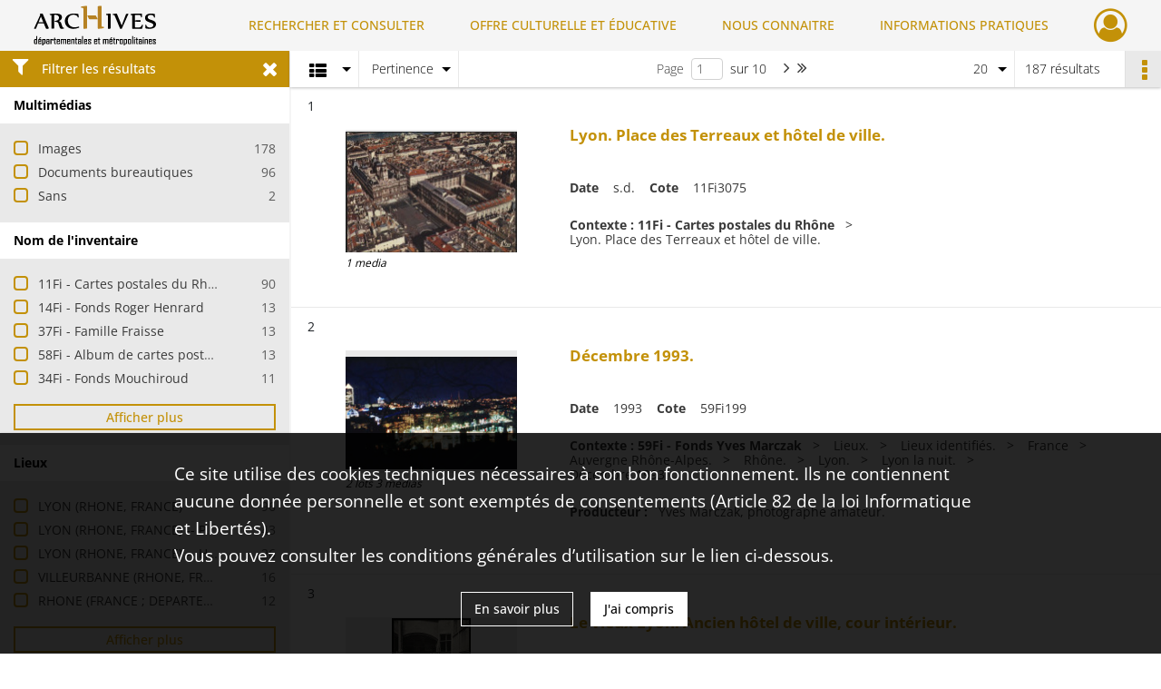

--- FILE ---
content_type: text/html; charset=UTF-8
request_url: https://archives.rhone.fr/search/results?target=controlledAccessSubject&keyword=HOTEL%20DE%20VILLE
body_size: 16096
content:
<!DOCTYPE html>
<html lang="fr">
    <head data-captcha="recaptcha">
                    

    <!-- Matomo -->
    <script type="text/javascript">
        var _paq = _paq || [];

        /* This code come from https://www.cnil.fr/sites/default/files/typo/document/Configuration_piwik.pdf */
        _paq.push([function() {
            var self = this;
            function getOriginalVisitorCookieTimeout() {
                var now = new Date(),
                    nowTs = Math.round(now.getTime() / 1000),
                    visitorInfo = self.getVisitorInfo();
                var createTs = parseInt(visitorInfo[2]);
                var cookieTimeout = 33696000; // 13 mois en secondes
                return createTs + cookieTimeout - nowTs;
            }
            this.setVisitorCookieTimeout( getOriginalVisitorCookieTimeout() );
        }]);

        /* tracker methods like "setCustomDimension" should be called before "trackPageView" */
        _paq.push(['disableCookies']);
        _paq.push(['trackPageView']);
        _paq.push(['enableLinkTracking']);
        (function() {
            var u="https://statistiques.rhone.fr/";
            _paq.push(['setTrackerUrl', u+'piwik.php']);
            _paq.push(['setSiteId', 11]);
            var d=document, g=d.createElement('script'), s=d.getElementsByTagName('script')[0];
            g.type='text/javascript'; g.async=true; g.defer=true; g.src=u+'piwik.js'; s.parentNode.insertBefore(g,s);
        })();
    </script>
    <!-- End Matomo Code -->

        
        <meta charset="utf-8">
        <title>    HOTEL DE VILLE - Recherche
</title>

        <meta name="twitter:card" content="summary" /><meta property="og:url" content="https://archives.rhone.fr/search/results?target=controlledAccessSubject&amp;keyword=HOTEL%20DE%20VILLE" /><meta property="og:title" content="    HOTEL DE VILLE - Recherche
" />
        <meta name="viewport" content="user-scalable=no, initial-scale=1, maximum-scale=1, minimum-scale=1, width=device-width, height=device-height"/>
        <meta name="format-detection" content="telephone=no" />

        
                    <link rel="apple-touch-icon" sizes="180x180" href="/assets/src/application/Custom/assets/static/front/favicons/apple-touch-icon.02fc8a2ac4b4566524c367357679317a.png">
<link rel="icon" type="image/png" sizes="32x32" href="/assets/src/application/Custom/assets/static/front/favicons/favicon-32x32.8935652045d29b8c8d6e2f2a80f9529c.png">
<link rel="icon" type="image/png" sizes="16x16" href="/assets/src/application/Custom/assets/static/front/favicons/favicon-16x16.b3acb5248afd25f4591565929536aafd.png">
<link rel="manifest" href="/assets/src/application/Custom/assets/static/front/favicons/site.webmanifest.6ad2bd6962b36ccd88e1e053531ed9d5.json">
<link rel="mask-icon" href="/assets/src/application/Custom/assets/static/front/favicons/safari-pinned-tab.1d7c9f79c3fc83063da00f71b99fe8fc.svg" color="#5bbad5">

<meta name="msapplication-TileColor" content="#da532c">
<meta name="theme-color" content="#ffffff">
        
        <link rel="stylesheet" type="text/css" href="/assets/assets/front/scss/common.f6beca3a2a1c69b2e044c9e567c84fce.css" />
        <link rel="stylesheet" type="text/css" href="/assets/assets/fonts/index.62fb4e2c9e8a75391dff4f32a9058ffc.css">

            
    <link rel="stylesheet" type="text/css" href="/assets/assets/front/scss/affichage-liste.0f677ce9edf3d6d1d463816fca396ed2.css" />

        <link rel="stylesheet" type="text/css" href="/assets/src/application/Custom/assets/src/scss/index.a8292ec2c728ffb3d93a6e9be2a08db1.css" />
        <link rel="stylesheet" type="text/css" href="/assets/node_modules/@knight-lab/timelinejs/dist/css/timeline.1f24a26632f1a70a920eae94a02df2a0.css" />

    </head>
    <body id="display-results">

                    <header id="header" role="banner">
    <div class="institutional-banner-desktop">
        

    </div>
    <div id="main-header">
        <a id="logo" href="/" title="Aller à la page d&#039;accueil">
    <img class="logo-desktop" src="/assets/src/application/Custom/assets/static/front/img/icono-logo/logo-header.8309eaf4d47c6a0f15090abfda0973d7.png" alt="Archives du département du Rhône et de la métropole de Lyon"/>

        
    <img class="logo-mobile" src="/assets/src/application/Custom/assets/static/front/img/icono-logo/logo-header.8309eaf4d47c6a0f15090abfda0973d7.png" alt="Archives du département du Rhône et de la métropole de Lyon"/>

    <span class="sr-only">Archives du département du Rhône et de la métropole de Lyon</span>
</a>
            
<nav id="main-menu" role="navigation">
            <ul aria-label="menu principal">
                                    <li class="submenu-container"><a href="#">RECHERCHER ET CONSULTER</a>
    <ul class="subnav">
                    <li><a
    href="/page/archives-consultables-en-ligne"
    title="Aller à la page : &quot;Archives consultables en ligne&quot;"
>Archives consultables en ligne</a>
</li>
                    <li><a
    href="/page/inventaires-et-repertoires"
    title="Aller à la page : &quot;Inventaires et répertoires&quot;"
>Inventaires et répertoires</a>
</li>
                    <li><a
    href="/page/conseils-pour-la-recherche"
    title="Aller à la page : &quot;Conseils pour la recherche&quot;"
>Conseils pour la recherche</a>
</li>
                    <li><a
    href="/page/catalogue-de-la-bibliotheque"
    title="Aller à la page : &quot;Catalogue de la bibliothèque&quot;"
>Catalogue de la bibliothèque</a>
</li>
            </ul>
</li>
                                <li class="submenu-container"><a href="#">OFFRE CULTURELLE ET ÉDUCATIVE</a>
    <ul class="subnav">
                    <li><a
    href="/page/programmation"
    title="Aller à la page : &quot;Programmation&quot;"
>Programmation</a>
</li>
                    <li><a
    href="/page/expositions"
    title="Aller à la page : &quot;Expositions&quot;"
>Expositions</a>
</li>
                    <li><a
    href="/page/evenements"
    title="Aller à la page : &quot;Événements&quot;"
>Événements</a>
</li>
                    <li><a
    href="/page/scolaires-et-etudiants"
    title="Aller à la page : &quot;Scolaires et étudiants&quot;"
>Scolaires et étudiants</a>
</li>
                    <li><a
    href="/page/ateliers-adultes"
    title="Aller à la page : &quot;Ateliers adultes&quot;"
>Ateliers adultes</a>
</li>
                    <li><a
    href="/page/cours-de-paleographie"
    title="Aller à la page : &quot;Paléographie&quot;"
>Paléographie</a>
</li>
                    <li><a
    href="/page/hors-les-murs"
    title="Aller à la page : &quot;Hors les murs&quot;"
>Hors les murs</a>
</li>
            </ul>
</li>
                                <li class="submenu-container"><a href="#">NOUS CONNAITRE</a>
    <ul class="subnav">
                    <li><a
    href="/page/histoire"
    title="Aller à la page : &quot;Histoire&quot;"
>Histoire</a>
</li>
                    <li><a
    href="/page/missions-et-activites"
    title="Aller à la page : &quot;Missions et activités&quot;"
>Missions et activités</a>
</li>
                    <li><a
    href="/page/antiquites-et-objets-d-art"
    title="Aller à la page : &quot;Antiquités et objets d&#039;art&quot;"
>Antiquités et objets d&#039;art</a>
</li>
                    <li><a
    href="/page/publications-videos-et-podcasts"
    title="Aller à la page : &quot;Publications, vidéos et podcasts&quot;"
>Publications, vidéos et podcasts</a>
</li>
                    <li><a
    href="/page/devenir-archiviste"
    title="Aller à la page : &quot;Devenir archiviste&quot;"
>Devenir archiviste</a>
</li>
            </ul>
</li>
                                <li class="submenu-container"><a href="#">INFORMATIONS PRATIQUES</a>
    <ul class="subnav">
                    <li><a
    href="/page/horaires-et-acces"
    title="Aller à la page : &quot;Horaires et accès&quot;"
>Horaires et accès</a>
</li>
                    <li><a
    href="/page/etre-lecteur"
    title="Aller à la page : &quot;Être lecteur&quot;"
>Être lecteur</a>
</li>
                    <li><a
    href="/page/reservation-de-documents"
    title="Aller à la page : &quot;Réservation de documents&quot;"
>Réservation de documents</a>
</li>
                    <li><a
    href="/page/prets-pour-expositions"
    title="Aller à la page : &quot;Prêts pour expositions&quot;"
>Prêts pour expositions</a>
</li>
                    <li><a
    href="/page/remettre-vos-archives"
    title="Aller à la page : &quot;Remettre vos archives&quot;"
>Remettre vos archives</a>
</li>
                    <li><a
    href="/page/conserver-vos-documents-personnels"
    title="Aller à la page : &quot;Conserver vos documents personnels&quot;"
>Conserver vos documents personnels</a>
</li>
            </ul>
</li>
            
        </ul>
    </nav>
<nav id="burger-main-menu" class="left" role="navigation">
            <div>
            <label for="burger-sidebar" class="toggle" aria-label="Ouvrir le menu déroulant">
                <span class="sr-only">Ouvrir le menu déroulant</span>
                <span class="icon-bar"></span>
                <span class="icon-bar"></span>
                <span class="icon-bar"></span>
            </label>
            <input type="checkbox" id="burger-sidebar" class="sidebartoggler">

            <div class="page-wrap">
                <div class="sidebar">
                    <ul class="mainnav">
                                                <li class="submenu-container"><a href="#">RECHERCHER ET CONSULTER</a>
    <ul class="subnav">
                    <li><a
    href="/page/archives-consultables-en-ligne"
    title="Aller à la page : &quot;Archives consultables en ligne&quot;"
>Archives consultables en ligne</a>
</li>
                    <li><a
    href="/page/inventaires-et-repertoires"
    title="Aller à la page : &quot;Inventaires et répertoires&quot;"
>Inventaires et répertoires</a>
</li>
                    <li><a
    href="/page/conseils-pour-la-recherche"
    title="Aller à la page : &quot;Conseils pour la recherche&quot;"
>Conseils pour la recherche</a>
</li>
                    <li><a
    href="/page/catalogue-de-la-bibliotheque"
    title="Aller à la page : &quot;Catalogue de la bibliothèque&quot;"
>Catalogue de la bibliothèque</a>
</li>
            </ul>
</li>
                                <li class="submenu-container"><a href="#">OFFRE CULTURELLE ET ÉDUCATIVE</a>
    <ul class="subnav">
                    <li><a
    href="/page/programmation"
    title="Aller à la page : &quot;Programmation&quot;"
>Programmation</a>
</li>
                    <li><a
    href="/page/expositions"
    title="Aller à la page : &quot;Expositions&quot;"
>Expositions</a>
</li>
                    <li><a
    href="/page/evenements"
    title="Aller à la page : &quot;Événements&quot;"
>Événements</a>
</li>
                    <li><a
    href="/page/scolaires-et-etudiants"
    title="Aller à la page : &quot;Scolaires et étudiants&quot;"
>Scolaires et étudiants</a>
</li>
                    <li><a
    href="/page/ateliers-adultes"
    title="Aller à la page : &quot;Ateliers adultes&quot;"
>Ateliers adultes</a>
</li>
                    <li><a
    href="/page/cours-de-paleographie"
    title="Aller à la page : &quot;Paléographie&quot;"
>Paléographie</a>
</li>
                    <li><a
    href="/page/hors-les-murs"
    title="Aller à la page : &quot;Hors les murs&quot;"
>Hors les murs</a>
</li>
            </ul>
</li>
                                <li class="submenu-container"><a href="#">NOUS CONNAITRE</a>
    <ul class="subnav">
                    <li><a
    href="/page/histoire"
    title="Aller à la page : &quot;Histoire&quot;"
>Histoire</a>
</li>
                    <li><a
    href="/page/missions-et-activites"
    title="Aller à la page : &quot;Missions et activités&quot;"
>Missions et activités</a>
</li>
                    <li><a
    href="/page/antiquites-et-objets-d-art"
    title="Aller à la page : &quot;Antiquités et objets d&#039;art&quot;"
>Antiquités et objets d&#039;art</a>
</li>
                    <li><a
    href="/page/publications-videos-et-podcasts"
    title="Aller à la page : &quot;Publications, vidéos et podcasts&quot;"
>Publications, vidéos et podcasts</a>
</li>
                    <li><a
    href="/page/devenir-archiviste"
    title="Aller à la page : &quot;Devenir archiviste&quot;"
>Devenir archiviste</a>
</li>
            </ul>
</li>
                                <li class="submenu-container"><a href="#">INFORMATIONS PRATIQUES</a>
    <ul class="subnav">
                    <li><a
    href="/page/horaires-et-acces"
    title="Aller à la page : &quot;Horaires et accès&quot;"
>Horaires et accès</a>
</li>
                    <li><a
    href="/page/etre-lecteur"
    title="Aller à la page : &quot;Être lecteur&quot;"
>Être lecteur</a>
</li>
                    <li><a
    href="/page/reservation-de-documents"
    title="Aller à la page : &quot;Réservation de documents&quot;"
>Réservation de documents</a>
</li>
                    <li><a
    href="/page/prets-pour-expositions"
    title="Aller à la page : &quot;Prêts pour expositions&quot;"
>Prêts pour expositions</a>
</li>
                    <li><a
    href="/page/remettre-vos-archives"
    title="Aller à la page : &quot;Remettre vos archives&quot;"
>Remettre vos archives</a>
</li>
                    <li><a
    href="/page/conserver-vos-documents-personnels"
    title="Aller à la page : &quot;Conserver vos documents personnels&quot;"
>Conserver vos documents personnels</a>
</li>
            </ul>
</li>
            
                    </ul>
                    

                </div>
            </div>
        </div>
    </nav>
<nav id="user-profile" role="navigation">
    <ul>
                    <li class="user-profile submenu-container">
                            <a href="/user/login?targetRoute=front.search&amp;targetRouteParameters%5Btarget%5D=controlledAccessSubject&amp;targetRouteParameters%5Bkeyword%5D=HOTEL%20DE%20VILLE" class="user-profile-icon-container" title="Mon espace personnel">
                <i class="fa fa-user-circle-o" aria-hidden="true"></i>
            </a>
            <ul class="subnav">
                <li>
                    <a href="/user/login?targetRoute=front.search&amp;targetRouteParameters%5Btarget%5D=controlledAccessSubject&amp;targetRouteParameters%5Bkeyword%5D=HOTEL%20DE%20VILLE" title="Se connecter">Se connecter</a>
                </li>
                                    <li>
                        <a href="/register" title="S&#039;inscrire">S&#039;inscrire</a>
                    </li>
                            </ul>

                </li>
    
    </ul>
</nav>
<nav id="burger-user-profile" class="right" role="navigation">
    <label for="profile-sidebar" class="toggle">
                    <i class="fa fa-user-circle-o user-profile-icon " aria-hidden="true"></i>
    
    </label>
    <input type="checkbox" id="profile-sidebar" class="sidebartoggler">

    <div class="page-wrap">
        <div class="sidebar">
            <ul class="mainnav">
                                                <li>
                <a href="/user/login?targetRoute=front.search&amp;targetRouteParameters%5Btarget%5D=controlledAccessSubject&amp;targetRouteParameters%5Bkeyword%5D=HOTEL%20DE%20VILLE" title="Se connecter">Se connecter</a>
            </li>
                            <li>
                    <a href="/register" title="S&#039;inscrire">S&#039;inscrire</a>
                </li>
                        
            </ul>
        </div>
    </div>
</nav>


    </div>
</header>
        
        <div id="old-browsers" class="disclaimer">
    <div class="text">
        Ce portail est conçu pour être utilisé sur les navigateurs Chrome, Firefox, Safari et Edge. Pour une expérience optimale, nous vous invitons à utiliser l&#039;un de ces navigateurs.
    </div>
    <div class="buttons">
        <button type="button" class="btn btn-primary" id="old-browsers-accept">J&#039;ai compris</button>
    </div>
</div>

        <main role="main" id="page-top">

                                        
            
            
            
            
        <section class="facets no-print ">
                            <aside>
    <h2 class="filter"><i class="fas fa-filter" aria-hidden="true"></i>Filtrer les résultats<span><i class="fa fa-times" aria-hidden="true"></i></span></h2>
    <form id="form-facets" method="GET">
                        <input type="hidden" name="target" value="controlledAccessSubject" />
                                <input type="hidden" name="keyword" value="HOTEL DE VILLE" />
            
            <input type="hidden" name="mapBounds" value="" />
    
                <div class="facet">
                <div class="title">Multimédias</div>
                <fieldset>
                    <legend class="sr-only">Filtre les résultats par : Multimédias</legend>
                        <ul>
                                <li class="row ">
                <div class="col-sm-10 term custom-control custom-checkbox">
                    <input
                        type="checkbox"
                        class="custom-control-input"
                        name="facet_media"
                        id="facet_media.1"
                        value="image"
                                            />
                                                                                                        <label class="custom-control-label" for="facet_media.1" title="Images">Images</label>
                </div>
                <div class="col-sm-2 count">178</div>
            </li>
                                <li class="row ">
                <div class="col-sm-10 term custom-control custom-checkbox">
                    <input
                        type="checkbox"
                        class="custom-control-input"
                        name="facet_media"
                        id="facet_media.2"
                        value="document"
                                            />
                                                                                                        <label class="custom-control-label" for="facet_media.2" title="Documents bureautiques">Documents bureautiques</label>
                </div>
                <div class="col-sm-2 count">96</div>
            </li>
                                <li class="row ">
                <div class="col-sm-10 term custom-control custom-checkbox">
                    <input
                        type="checkbox"
                        class="custom-control-input"
                        name="facet_media"
                        id="facet_media.3"
                        value="none"
                                            />
                                                                                                        <label class="custom-control-label" for="facet_media.3" title="Sans">Sans</label>
                </div>
                <div class="col-sm-2 count">2</div>
            </li>
            </ul>
    
                </fieldset>
            </div>
                <div class="facet">
                <div class="title">Nom de l&#039;inventaire</div>
                <fieldset>
                    <legend class="sr-only">Filtre les résultats par : Nom de l&#039;inventaire</legend>
                        <ul>
                                <li class="row ">
                <div class="col-sm-10 term custom-control custom-checkbox">
                    <input
                        type="checkbox"
                        class="custom-control-input"
                        name="facet_titleProper"
                        id="facet_titleProper.1"
                        value="11Fi - Cartes postales du Rhône"
                                            />
                                                            <label class="custom-control-label" for="facet_titleProper.1" title="11Fi - Cartes postales du Rhône">11Fi - Cartes postales du Rhône</label>
                </div>
                <div class="col-sm-2 count">90</div>
            </li>
                                <li class="row ">
                <div class="col-sm-10 term custom-control custom-checkbox">
                    <input
                        type="checkbox"
                        class="custom-control-input"
                        name="facet_titleProper"
                        id="facet_titleProper.2"
                        value="14Fi - Fonds Roger Henrard"
                                            />
                                                            <label class="custom-control-label" for="facet_titleProper.2" title="14Fi - Fonds Roger Henrard">14Fi - Fonds Roger Henrard</label>
                </div>
                <div class="col-sm-2 count">13</div>
            </li>
                                <li class="row ">
                <div class="col-sm-10 term custom-control custom-checkbox">
                    <input
                        type="checkbox"
                        class="custom-control-input"
                        name="facet_titleProper"
                        id="facet_titleProper.3"
                        value="37Fi - Famille Fraisse"
                                            />
                                                            <label class="custom-control-label" for="facet_titleProper.3" title="37Fi - Famille Fraisse">37Fi - Famille Fraisse</label>
                </div>
                <div class="col-sm-2 count">13</div>
            </li>
                                <li class="row ">
                <div class="col-sm-10 term custom-control custom-checkbox">
                    <input
                        type="checkbox"
                        class="custom-control-input"
                        name="facet_titleProper"
                        id="facet_titleProper.4"
                        value="58Fi - Album de cartes postales reçues et collectionnées par la famille Rabe"
                                            />
                                                            <label class="custom-control-label" for="facet_titleProper.4" title="58Fi - Album de cartes postales reçues et collectionnées par la famille Rabe">58Fi - Album de cartes postales reçues et collectionnées par la famille Rabe</label>
                </div>
                <div class="col-sm-2 count">13</div>
            </li>
                                <li class="row ">
                <div class="col-sm-10 term custom-control custom-checkbox">
                    <input
                        type="checkbox"
                        class="custom-control-input"
                        name="facet_titleProper"
                        id="facet_titleProper.5"
                        value="34Fi - Fonds Mouchiroud"
                                            />
                                                            <label class="custom-control-label" for="facet_titleProper.5" title="34Fi - Fonds Mouchiroud">34Fi - Fonds Mouchiroud</label>
                </div>
                <div class="col-sm-2 count">11</div>
            </li>
                                <li class="row hidden">
                <div class="col-sm-10 term custom-control custom-checkbox">
                    <input
                        type="checkbox"
                        class="custom-control-input"
                        name="facet_titleProper"
                        id="facet_titleProper.6"
                        value="59Fi - Fonds Yves Marczak"
                                            />
                                                            <label class="custom-control-label" for="facet_titleProper.6" title="59Fi - Fonds Yves Marczak">59Fi - Fonds Yves Marczak</label>
                </div>
                <div class="col-sm-2 count">8</div>
            </li>
                                <li class="row hidden">
                <div class="col-sm-10 term custom-control custom-checkbox">
                    <input
                        type="checkbox"
                        class="custom-control-input"
                        name="facet_titleProper"
                        id="facet_titleProper.7"
                        value="64Fi - Famille Reynaud-Bugne"
                                            />
                                                            <label class="custom-control-label" for="facet_titleProper.7" title="64Fi - Famille Reynaud-Bugne">64Fi - Famille Reynaud-Bugne</label>
                </div>
                <div class="col-sm-2 count">7</div>
            </li>
                                <li class="row hidden">
                <div class="col-sm-10 term custom-control custom-checkbox">
                    <input
                        type="checkbox"
                        class="custom-control-input"
                        name="facet_titleProper"
                        id="facet_titleProper.8"
                        value="41Fi - Photographies de Lyon"
                                            />
                                                            <label class="custom-control-label" for="facet_titleProper.8" title="41Fi - Photographies de Lyon">41Fi - Photographies de Lyon</label>
                </div>
                <div class="col-sm-2 count">5</div>
            </li>
                                <li class="row hidden">
                <div class="col-sm-10 term custom-control custom-checkbox">
                    <input
                        type="checkbox"
                        class="custom-control-input"
                        name="facet_titleProper"
                        id="facet_titleProper.9"
                        value="42Fi - Cartes postales reçues par la famille Bonnefond"
                                            />
                                                            <label class="custom-control-label" for="facet_titleProper.9" title="42Fi - Cartes postales reçues par la famille Bonnefond">42Fi - Cartes postales reçues par la famille Bonnefond</label>
                </div>
                <div class="col-sm-2 count">3</div>
            </li>
                                <li class="row hidden">
                <div class="col-sm-10 term custom-control custom-checkbox">
                    <input
                        type="checkbox"
                        class="custom-control-input"
                        name="facet_titleProper"
                        id="facet_titleProper.10"
                        value="81Fi - Fonds Michel Zadounaïsky, ferronnier d&#039;art et sculpteur"
                                            />
                                                            <label class="custom-control-label" for="facet_titleProper.10" title="81Fi - Fonds Michel Zadounaïsky, ferronnier d&#039;art et sculpteur">81Fi - Fonds Michel Zadounaïsky, ferronnier d&#039;art et sculpteur</label>
                </div>
                <div class="col-sm-2 count">3</div>
            </li>
                                <li class="row hidden">
                <div class="col-sm-10 term custom-control custom-checkbox">
                    <input
                        type="checkbox"
                        class="custom-control-input"
                        name="facet_titleProper"
                        id="facet_titleProper.11"
                        value="72Fi - Famille Sarrazin"
                                            />
                                                            <label class="custom-control-label" for="facet_titleProper.11" title="72Fi - Famille Sarrazin">72Fi - Famille Sarrazin</label>
                </div>
                <div class="col-sm-2 count">2</div>
            </li>
                                <li class="row hidden">
                <div class="col-sm-10 term custom-control custom-checkbox">
                    <input
                        type="checkbox"
                        class="custom-control-input"
                        name="facet_titleProper"
                        id="facet_titleProper.12"
                        value="7Fi - Tirages photographiques de dimensions égales ou inférieures à 24 x 30 cm"
                                            />
                                                            <label class="custom-control-label" for="facet_titleProper.12" title="7Fi - Tirages photographiques de dimensions égales ou inférieures à 24 x 30 cm">7Fi - Tirages photographiques de dimensions égales ou inférieures à 24 x 30 cm</label>
                </div>
                <div class="col-sm-2 count">2</div>
            </li>
                                <li class="row hidden">
                <div class="col-sm-10 term custom-control custom-checkbox">
                    <input
                        type="checkbox"
                        class="custom-control-input"
                        name="facet_titleProper"
                        id="facet_titleProper.13"
                        value="15Fi - Fonds Philippe Goutallié"
                                            />
                                                            <label class="custom-control-label" for="facet_titleProper.13" title="15Fi - Fonds Philippe Goutallié">15Fi - Fonds Philippe Goutallié</label>
                </div>
                <div class="col-sm-2 count">1</div>
            </li>
                                <li class="row hidden">
                <div class="col-sm-10 term custom-control custom-checkbox">
                    <input
                        type="checkbox"
                        class="custom-control-input"
                        name="facet_titleProper"
                        id="facet_titleProper.14"
                        value="1ETP - Chambre de commerce et d&#039;industrie de Lyon"
                                            />
                                                            <label class="custom-control-label" for="facet_titleProper.14" title="1ETP - Chambre de commerce et d&#039;industrie de Lyon">1ETP - Chambre de commerce et d&#039;industrie de Lyon</label>
                </div>
                <div class="col-sm-2 count">1</div>
            </li>
                                <li class="row hidden">
                <div class="col-sm-10 term custom-control custom-checkbox">
                    <input
                        type="checkbox"
                        class="custom-control-input"
                        name="facet_titleProper"
                        id="facet_titleProper.15"
                        value="1Fi - Cartes et plans de dimensions égales ou supérieures à 24x30 cm"
                                            />
                                                            <label class="custom-control-label" for="facet_titleProper.15" title="1Fi - Cartes et plans de dimensions égales ou supérieures à 24x30 cm">1Fi - Cartes et plans de dimensions égales ou supérieures à 24x30 cm</label>
                </div>
                <div class="col-sm-2 count">1</div>
            </li>
                                <li class="row hidden">
                <div class="col-sm-10 term custom-control custom-checkbox">
                    <input
                        type="checkbox"
                        class="custom-control-input"
                        name="facet_titleProper"
                        id="facet_titleProper.16"
                        value="2Fi - Cartes et plans de dimensions égales ou inférieures à 24x30 cm"
                                            />
                                                            <label class="custom-control-label" for="facet_titleProper.16" title="2Fi - Cartes et plans de dimensions égales ou inférieures à 24x30 cm">2Fi - Cartes et plans de dimensions égales ou inférieures à 24x30 cm</label>
                </div>
                <div class="col-sm-2 count">1</div>
            </li>
                                <li class="row hidden">
                <div class="col-sm-10 term custom-control custom-checkbox">
                    <input
                        type="checkbox"
                        class="custom-control-input"
                        name="facet_titleProper"
                        id="facet_titleProper.17"
                        value="30Fi - Calendriers"
                                            />
                                                            <label class="custom-control-label" for="facet_titleProper.17" title="30Fi - Calendriers">30Fi - Calendriers</label>
                </div>
                <div class="col-sm-2 count">1</div>
            </li>
                                <li class="row hidden">
                <div class="col-sm-10 term custom-control custom-checkbox">
                    <input
                        type="checkbox"
                        class="custom-control-input"
                        name="facet_titleProper"
                        id="facet_titleProper.18"
                        value="42J - Desjardins-Cateland, architectes"
                                            />
                                                            <label class="custom-control-label" for="facet_titleProper.18" title="42J - Desjardins-Cateland, architectes">42J - Desjardins-Cateland, architectes</label>
                </div>
                <div class="col-sm-2 count">1</div>
            </li>
                                <li class="row hidden">
                <div class="col-sm-10 term custom-control custom-checkbox">
                    <input
                        type="checkbox"
                        class="custom-control-input"
                        name="facet_titleProper"
                        id="facet_titleProper.19"
                        value="54Fi - Photographies réalisées par Sylvain Simon"
                                            />
                                                            <label class="custom-control-label" for="facet_titleProper.19" title="54Fi - Photographies réalisées par Sylvain Simon">54Fi - Photographies réalisées par Sylvain Simon</label>
                </div>
                <div class="col-sm-2 count">1</div>
            </li>
                                <li class="row hidden">
                <div class="col-sm-10 term custom-control custom-checkbox">
                    <input
                        type="checkbox"
                        class="custom-control-input"
                        name="facet_titleProper"
                        id="facet_titleProper.20"
                        value="5Fi - Dessins et estampes de dimensions égales ou inférieures à 24 x 30 cm"
                                            />
                                                            <label class="custom-control-label" for="facet_titleProper.20" title="5Fi - Dessins et estampes de dimensions égales ou inférieures à 24 x 30 cm">5Fi - Dessins et estampes de dimensions égales ou inférieures à 24 x 30 cm</label>
                </div>
                <div class="col-sm-2 count">1</div>
            </li>
                                <li class="row hidden">
                <div class="col-sm-10 term custom-control custom-checkbox">
                    <input
                        type="checkbox"
                        class="custom-control-input"
                        name="facet_titleProper"
                        id="facet_titleProper.21"
                        value="6189W - Direction régionale des entreprises, de la concurrence, de la consommation, du travail et de l&#039;emploi / Unité territoriale du Rhône - Contrôle des chantiers"
                                            />
                                                            <label class="custom-control-label" for="facet_titleProper.21" title="6189W - Direction régionale des entreprises, de la concurrence, de la consommation, du travail et de l&#039;emploi / Unité territoriale du Rhône - Contrôle des chantiers">6189W - Direction régionale des entreprises, de la concurrence, de la consommation, du travail et de l&#039;emploi / Unité territoriale du Rhône - Contrôle des chantiers</label>
                </div>
                <div class="col-sm-2 count">1</div>
            </li>
                                <li class="row hidden">
                <div class="col-sm-10 term custom-control custom-checkbox">
                    <input
                        type="checkbox"
                        class="custom-control-input"
                        name="facet_titleProper"
                        id="facet_titleProper.22"
                        value="61Fi - Joseph Fichet"
                                            />
                                                            <label class="custom-control-label" for="facet_titleProper.22" title="61Fi - Joseph Fichet">61Fi - Joseph Fichet</label>
                </div>
                <div class="col-sm-2 count">1</div>
            </li>
                                <li class="row hidden">
                <div class="col-sm-10 term custom-control custom-checkbox">
                    <input
                        type="checkbox"
                        class="custom-control-input"
                        name="facet_titleProper"
                        id="facet_titleProper.23"
                        value="6Fi - Tirages photographiques de dimensions supérieures ou égales à 24 x 30 cm"
                                            />
                                                            <label class="custom-control-label" for="facet_titleProper.23" title="6Fi - Tirages photographiques de dimensions supérieures ou égales à 24 x 30 cm">6Fi - Tirages photographiques de dimensions supérieures ou égales à 24 x 30 cm</label>
                </div>
                <div class="col-sm-2 count">1</div>
            </li>
                                <li class="row hidden">
                <div class="col-sm-10 term custom-control custom-checkbox">
                    <input
                        type="checkbox"
                        class="custom-control-input"
                        name="facet_titleProper"
                        id="facet_titleProper.24"
                        value="6NUM - Fonds Nicolas Andry"
                                            />
                                                            <label class="custom-control-label" for="facet_titleProper.24" title="6NUM - Fonds Nicolas Andry">6NUM - Fonds Nicolas Andry</label>
                </div>
                <div class="col-sm-2 count">1</div>
            </li>
                                <li class="row hidden">
                <div class="col-sm-10 term custom-control custom-checkbox">
                    <input
                        type="checkbox"
                        class="custom-control-input"
                        name="facet_titleProper"
                        id="facet_titleProper.25"
                        value="73Fi - Fonds Henri Lièvre"
                                            />
                                                            <label class="custom-control-label" for="facet_titleProper.25" title="73Fi - Fonds Henri Lièvre">73Fi - Fonds Henri Lièvre</label>
                </div>
                <div class="col-sm-2 count">1</div>
            </li>
                                <li class="row hidden">
                <div class="col-sm-10 term custom-control custom-checkbox">
                    <input
                        type="checkbox"
                        class="custom-control-input"
                        name="facet_titleProper"
                        id="facet_titleProper.26"
                        value="EDEPOT104 - Commune de Jullié"
                                            />
                                                            <label class="custom-control-label" for="facet_titleProper.26" title="EDEPOT104 - Commune de Jullié">EDEPOT104 - Commune de Jullié</label>
                </div>
                <div class="col-sm-2 count">1</div>
            </li>
                                <li class="row hidden">
                <div class="col-sm-10 term custom-control custom-checkbox">
                    <input
                        type="checkbox"
                        class="custom-control-input"
                        name="facet_titleProper"
                        id="facet_titleProper.27"
                        value="EDEPOT119 - Commune de Longes"
                                            />
                                                            <label class="custom-control-label" for="facet_titleProper.27" title="EDEPOT119 - Commune de Longes">EDEPOT119 - Commune de Longes</label>
                </div>
                <div class="col-sm-2 count">1</div>
            </li>
                                <li class="row hidden">
                <div class="col-sm-10 term custom-control custom-checkbox">
                    <input
                        type="checkbox"
                        class="custom-control-input"
                        name="facet_titleProper"
                        id="facet_titleProper.28"
                        value="EDEPOT122 - Commune de Lucenay"
                                            />
                                                            <label class="custom-control-label" for="facet_titleProper.28" title="EDEPOT122 - Commune de Lucenay">EDEPOT122 - Commune de Lucenay</label>
                </div>
                <div class="col-sm-2 count">1</div>
            </li>
                                <li class="row hidden">
                <div class="col-sm-10 term custom-control custom-checkbox">
                    <input
                        type="checkbox"
                        class="custom-control-input"
                        name="facet_titleProper"
                        id="facet_titleProper.29"
                        value="EDEPOT223 - Commune de Saint-Loup"
                                            />
                                                            <label class="custom-control-label" for="facet_titleProper.29" title="EDEPOT223 - Commune de Saint-Loup">EDEPOT223 - Commune de Saint-Loup</label>
                </div>
                <div class="col-sm-2 count">1</div>
            </li>
            </ul>
            <div class="show-more">
            <div class="btn btn-secondary">Afficher plus</div>
        </div>
        <div class="show-less">
                        <div class="btn btn-secondary">Afficher moins</div>
        </div>
    
                </fieldset>
            </div>
                <div class="facet">
                <div class="title">Lieux</div>
                <fieldset>
                    <legend class="sr-only">Filtre les résultats par : Lieux</legend>
                        <ul>
                                <li class="row ">
                <div class="col-sm-10 term custom-control custom-checkbox">
                    <input
                        type="checkbox"
                        class="custom-control-input"
                        name="facet_geographicName"
                        id="facet_geographicName.1"
                        value="LYON (RHONE, FRANCE)"
                                            />
                                                            <label class="custom-control-label" for="facet_geographicName.1" title="LYON (RHONE, FRANCE)">LYON (RHONE, FRANCE)</label>
                </div>
                <div class="col-sm-2 count">96</div>
            </li>
                                <li class="row ">
                <div class="col-sm-10 term custom-control custom-checkbox">
                    <input
                        type="checkbox"
                        class="custom-control-input"
                        name="facet_geographicName"
                        id="facet_geographicName.2"
                        value="LYON (RHONE, FRANCE) -- PLACE DES TERREAUX"
                                            />
                                                            <label class="custom-control-label" for="facet_geographicName.2" title="LYON (RHONE, FRANCE) -- PLACE DES TERREAUX">LYON (RHONE, FRANCE) -- PLACE DES TERREAUX</label>
                </div>
                <div class="col-sm-2 count">43</div>
            </li>
                                <li class="row ">
                <div class="col-sm-10 term custom-control custom-checkbox">
                    <input
                        type="checkbox"
                        class="custom-control-input"
                        name="facet_geographicName"
                        id="facet_geographicName.3"
                        value="LYON (RHONE, FRANCE) -- HOTEL DE VILLE"
                                            />
                                                            <label class="custom-control-label" for="facet_geographicName.3" title="LYON (RHONE, FRANCE) -- HOTEL DE VILLE">LYON (RHONE, FRANCE) -- HOTEL DE VILLE</label>
                </div>
                <div class="col-sm-2 count">26</div>
            </li>
                                <li class="row ">
                <div class="col-sm-10 term custom-control custom-checkbox">
                    <input
                        type="checkbox"
                        class="custom-control-input"
                        name="facet_geographicName"
                        id="facet_geographicName.4"
                        value="VILLEURBANNE (RHONE, FRANCE)"
                                            />
                                                            <label class="custom-control-label" for="facet_geographicName.4" title="VILLEURBANNE (RHONE, FRANCE)">VILLEURBANNE (RHONE, FRANCE)</label>
                </div>
                <div class="col-sm-2 count">16</div>
            </li>
                                <li class="row ">
                <div class="col-sm-10 term custom-control custom-checkbox">
                    <input
                        type="checkbox"
                        class="custom-control-input"
                        name="facet_geographicName"
                        id="facet_geographicName.5"
                        value="RHONE (FRANCE ; DEPARTEMENT)"
                                            />
                                                            <label class="custom-control-label" for="facet_geographicName.5" title="RHONE (FRANCE ; DEPARTEMENT)">RHONE (FRANCE ; DEPARTEMENT)</label>
                </div>
                <div class="col-sm-2 count">12</div>
            </li>
                                <li class="row hidden">
                <div class="col-sm-10 term custom-control custom-checkbox">
                    <input
                        type="checkbox"
                        class="custom-control-input"
                        name="facet_geographicName"
                        id="facet_geographicName.6"
                        value="ARRAS (PAS-DE-CALAIS, FRANCE)"
                                            />
                                                            <label class="custom-control-label" for="facet_geographicName.6" title="ARRAS (PAS-DE-CALAIS, FRANCE)">ARRAS (PAS-DE-CALAIS, FRANCE)</label>
                </div>
                <div class="col-sm-2 count">9</div>
            </li>
                                <li class="row hidden">
                <div class="col-sm-10 term custom-control custom-checkbox">
                    <input
                        type="checkbox"
                        class="custom-control-input"
                        name="facet_geographicName"
                        id="facet_geographicName.7"
                        value="AUVERGNE RHONE-ALPES (FRANCE ; REGION)"
                                            />
                                                            <label class="custom-control-label" for="facet_geographicName.7" title="AUVERGNE RHONE-ALPES (FRANCE ; REGION)">AUVERGNE RHONE-ALPES (FRANCE ; REGION)</label>
                </div>
                <div class="col-sm-2 count">8</div>
            </li>
                                <li class="row hidden">
                <div class="col-sm-10 term custom-control custom-checkbox">
                    <input
                        type="checkbox"
                        class="custom-control-input"
                        name="facet_geographicName"
                        id="facet_geographicName.8"
                        value="PAS-DE-CALAIS (FRANCE ; DEPARTEMENT)"
                                            />
                                                            <label class="custom-control-label" for="facet_geographicName.8" title="PAS-DE-CALAIS (FRANCE ; DEPARTEMENT)">PAS-DE-CALAIS (FRANCE ; DEPARTEMENT)</label>
                </div>
                <div class="col-sm-2 count">8</div>
            </li>
                                <li class="row hidden">
                <div class="col-sm-10 term custom-control custom-checkbox">
                    <input
                        type="checkbox"
                        class="custom-control-input"
                        name="facet_geographicName"
                        id="facet_geographicName.9"
                        value="VILLEFRANCHE-SUR-SAONE (RHONE, FRANCE)"
                                            />
                                                            <label class="custom-control-label" for="facet_geographicName.9" title="VILLEFRANCHE-SUR-SAONE (RHONE, FRANCE)">VILLEFRANCHE-SUR-SAONE (RHONE, FRANCE)</label>
                </div>
                <div class="col-sm-2 count">8</div>
            </li>
                                <li class="row hidden">
                <div class="col-sm-10 term custom-control custom-checkbox">
                    <input
                        type="checkbox"
                        class="custom-control-input"
                        name="facet_geographicName"
                        id="facet_geographicName.10"
                        value="LYON (RHONE, FRANCE) -- PLACE DE LA COMEDIE"
                                            />
                                                            <label class="custom-control-label" for="facet_geographicName.10" title="LYON (RHONE, FRANCE) -- PLACE DE LA COMEDIE">LYON (RHONE, FRANCE) -- PLACE DE LA COMEDIE</label>
                </div>
                <div class="col-sm-2 count">7</div>
            </li>
                                <li class="row hidden">
                <div class="col-sm-10 term custom-control custom-checkbox">
                    <input
                        type="checkbox"
                        class="custom-control-input"
                        name="facet_geographicName"
                        id="facet_geographicName.11"
                        value="LYON (RHONE, FRANCE) -- TERREAUX"
                                            />
                                                            <label class="custom-control-label" for="facet_geographicName.11" title="LYON (RHONE, FRANCE) -- TERREAUX">LYON (RHONE, FRANCE) -- TERREAUX</label>
                </div>
                <div class="col-sm-2 count">7</div>
            </li>
                                <li class="row hidden">
                <div class="col-sm-10 term custom-control custom-checkbox">
                    <input
                        type="checkbox"
                        class="custom-control-input"
                        name="facet_geographicName"
                        id="facet_geographicName.12"
                        value="TOURS (INDRE-ET-LOIRE, FRANCE)"
                                            />
                                                            <label class="custom-control-label" for="facet_geographicName.12" title="TOURS (INDRE-ET-LOIRE, FRANCE)">TOURS (INDRE-ET-LOIRE, FRANCE)</label>
                </div>
                <div class="col-sm-2 count">6</div>
            </li>
                                <li class="row hidden">
                <div class="col-sm-10 term custom-control custom-checkbox">
                    <input
                        type="checkbox"
                        class="custom-control-input"
                        name="facet_geographicName"
                        id="facet_geographicName.13"
                        value="VILLEURBANNE (RHONE, FRANCE) -- LES GRATTE-CIELS"
                                            />
                                                            <label class="custom-control-label" for="facet_geographicName.13" title="VILLEURBANNE (RHONE, FRANCE) -- LES GRATTE-CIELS">VILLEURBANNE (RHONE, FRANCE) -- LES GRATTE-CIELS</label>
                </div>
                <div class="col-sm-2 count">6</div>
            </li>
                                <li class="row hidden">
                <div class="col-sm-10 term custom-control custom-checkbox">
                    <input
                        type="checkbox"
                        class="custom-control-input"
                        name="facet_geographicName"
                        id="facet_geographicName.14"
                        value="VILLEURBANNE (RHONE, FRANCE) -- AVENUE HENRI BARBUSSE"
                                            />
                                                            <label class="custom-control-label" for="facet_geographicName.14" title="VILLEURBANNE (RHONE, FRANCE) -- AVENUE HENRI BARBUSSE">VILLEURBANNE (RHONE, FRANCE) -- AVENUE HENRI BARBUSSE</label>
                </div>
                <div class="col-sm-2 count">5</div>
            </li>
                                <li class="row hidden">
                <div class="col-sm-10 term custom-control custom-checkbox">
                    <input
                        type="checkbox"
                        class="custom-control-input"
                        name="facet_geographicName"
                        id="facet_geographicName.15"
                        value="LYON (RHONE, FRANCE) -- PLACE BELLECOUR"
                                            />
                                                            <label class="custom-control-label" for="facet_geographicName.15" title="LYON (RHONE, FRANCE) -- PLACE BELLECOUR">LYON (RHONE, FRANCE) -- PLACE BELLECOUR</label>
                </div>
                <div class="col-sm-2 count">4</div>
            </li>
                                <li class="row hidden">
                <div class="col-sm-10 term custom-control custom-checkbox">
                    <input
                        type="checkbox"
                        class="custom-control-input"
                        name="facet_geographicName"
                        id="facet_geographicName.16"
                        value="PARIS (SEINE, FRANCE)"
                                            />
                                                            <label class="custom-control-label" for="facet_geographicName.16" title="PARIS (SEINE, FRANCE)">PARIS (SEINE, FRANCE)</label>
                </div>
                <div class="col-sm-2 count">4</div>
            </li>
                                <li class="row hidden">
                <div class="col-sm-10 term custom-control custom-checkbox">
                    <input
                        type="checkbox"
                        class="custom-control-input"
                        name="facet_geographicName"
                        id="facet_geographicName.17"
                        value="RHONE (FRANCE ; COURS D&#039;EAU)"
                                            />
                                                            <label class="custom-control-label" for="facet_geographicName.17" title="RHONE (FRANCE ; COURS D&#039;EAU)">RHONE (FRANCE ; COURS D&#039;EAU)</label>
                </div>
                <div class="col-sm-2 count">4</div>
            </li>
                                <li class="row hidden">
                <div class="col-sm-10 term custom-control custom-checkbox">
                    <input
                        type="checkbox"
                        class="custom-control-input"
                        name="facet_geographicName"
                        id="facet_geographicName.18"
                        value="ANSE (RHONE, FRANCE)"
                                            />
                                                            <label class="custom-control-label" for="facet_geographicName.18" title="ANSE (RHONE, FRANCE)">ANSE (RHONE, FRANCE)</label>
                </div>
                <div class="col-sm-2 count">3</div>
            </li>
                                <li class="row hidden">
                <div class="col-sm-10 term custom-control custom-checkbox">
                    <input
                        type="checkbox"
                        class="custom-control-input"
                        name="facet_geographicName"
                        id="facet_geographicName.19"
                        value="ISERE (FRANCE ; DEPARTEMENT)"
                                            />
                                                            <label class="custom-control-label" for="facet_geographicName.19" title="ISERE (FRANCE ; DEPARTEMENT)">ISERE (FRANCE ; DEPARTEMENT)</label>
                </div>
                <div class="col-sm-2 count">3</div>
            </li>
                                <li class="row hidden">
                <div class="col-sm-10 term custom-control custom-checkbox">
                    <input
                        type="checkbox"
                        class="custom-control-input"
                        name="facet_geographicName"
                        id="facet_geographicName.20"
                        value="LYON (RHONE, FRANCE) -- BASILIQUE NOTRE-DAME DE FOURVIERE"
                                            />
                                                            <label class="custom-control-label" for="facet_geographicName.20" title="LYON (RHONE, FRANCE) -- BASILIQUE NOTRE-DAME DE FOURVIERE">LYON (RHONE, FRANCE) -- BASILIQUE NOTRE-DAME DE FOURVIERE</label>
                </div>
                <div class="col-sm-2 count">3</div>
            </li>
                                <li class="row hidden">
                <div class="col-sm-10 term custom-control custom-checkbox">
                    <input
                        type="checkbox"
                        class="custom-control-input"
                        name="facet_geographicName"
                        id="facet_geographicName.21"
                        value="LYON (RHONE, FRANCE) -- BASILIQUE SAINT-MARTIN-D&#039;AINAY"
                                            />
                                                            <label class="custom-control-label" for="facet_geographicName.21" title="LYON (RHONE, FRANCE) -- BASILIQUE SAINT-MARTIN-D&#039;AINAY">LYON (RHONE, FRANCE) -- BASILIQUE SAINT-MARTIN-D&#039;AINAY</label>
                </div>
                <div class="col-sm-2 count">3</div>
            </li>
                                <li class="row hidden">
                <div class="col-sm-10 term custom-control custom-checkbox">
                    <input
                        type="checkbox"
                        class="custom-control-input"
                        name="facet_geographicName"
                        id="facet_geographicName.22"
                        value="OULLINS (RHONE, FRANCE)"
                                            />
                                                            <label class="custom-control-label" for="facet_geographicName.22" title="OULLINS (RHONE, FRANCE)">OULLINS (RHONE, FRANCE)</label>
                </div>
                <div class="col-sm-2 count">3</div>
            </li>
                                <li class="row hidden">
                <div class="col-sm-10 term custom-control custom-checkbox">
                    <input
                        type="checkbox"
                        class="custom-control-input"
                        name="facet_geographicName"
                        id="facet_geographicName.23"
                        value="SAONE (FRANCE ; COURS D&#039;EAU)"
                                            />
                                                            <label class="custom-control-label" for="facet_geographicName.23" title="SAONE (FRANCE ; COURS D&#039;EAU)">SAONE (FRANCE ; COURS D&#039;EAU)</label>
                </div>
                <div class="col-sm-2 count">3</div>
            </li>
                                <li class="row hidden">
                <div class="col-sm-10 term custom-control custom-checkbox">
                    <input
                        type="checkbox"
                        class="custom-control-input"
                        name="facet_geographicName"
                        id="facet_geographicName.24"
                        value="VALENCE (DROME, FRANCE)"
                                            />
                                                            <label class="custom-control-label" for="facet_geographicName.24" title="VALENCE (DROME, FRANCE)">VALENCE (DROME, FRANCE)</label>
                </div>
                <div class="col-sm-2 count">3</div>
            </li>
                                <li class="row hidden">
                <div class="col-sm-10 term custom-control custom-checkbox">
                    <input
                        type="checkbox"
                        class="custom-control-input"
                        name="facet_geographicName"
                        id="facet_geographicName.25"
                        value="VILLEURBANNE (RHONE, FRANCE) -- GRATTE-CIEL"
                                            />
                                                            <label class="custom-control-label" for="facet_geographicName.25" title="VILLEURBANNE (RHONE, FRANCE) -- GRATTE-CIEL">VILLEURBANNE (RHONE, FRANCE) -- GRATTE-CIEL</label>
                </div>
                <div class="col-sm-2 count">3</div>
            </li>
                                <li class="row hidden">
                <div class="col-sm-10 term custom-control custom-checkbox">
                    <input
                        type="checkbox"
                        class="custom-control-input"
                        name="facet_geographicName"
                        id="facet_geographicName.26"
                        value="ALLEMAGNE"
                                            />
                                                            <label class="custom-control-label" for="facet_geographicName.26" title="ALLEMAGNE">ALLEMAGNE</label>
                </div>
                <div class="col-sm-2 count">2</div>
            </li>
                                <li class="row hidden">
                <div class="col-sm-10 term custom-control custom-checkbox">
                    <input
                        type="checkbox"
                        class="custom-control-input"
                        name="facet_geographicName"
                        id="facet_geographicName.27"
                        value="BELGIQUE"
                                            />
                                                            <label class="custom-control-label" for="facet_geographicName.27" title="BELGIQUE">BELGIQUE</label>
                </div>
                <div class="col-sm-2 count">2</div>
            </li>
                                <li class="row hidden">
                <div class="col-sm-10 term custom-control custom-checkbox">
                    <input
                        type="checkbox"
                        class="custom-control-input"
                        name="facet_geographicName"
                        id="facet_geographicName.28"
                        value="BRON (RHONE, FRANCE)"
                                            />
                                                            <label class="custom-control-label" for="facet_geographicName.28" title="BRON (RHONE, FRANCE)">BRON (RHONE, FRANCE)</label>
                </div>
                <div class="col-sm-2 count">2</div>
            </li>
                                <li class="row hidden">
                <div class="col-sm-10 term custom-control custom-checkbox">
                    <input
                        type="checkbox"
                        class="custom-control-input"
                        name="facet_geographicName"
                        id="facet_geographicName.29"
                        value="DOUAI (NORD, FRANCE)"
                                            />
                                                            <label class="custom-control-label" for="facet_geographicName.29" title="DOUAI (NORD, FRANCE)">DOUAI (NORD, FRANCE)</label>
                </div>
                <div class="col-sm-2 count">2</div>
            </li>
                                <li class="row hidden">
                <div class="col-sm-10 term custom-control custom-checkbox">
                    <input
                        type="checkbox"
                        class="custom-control-input"
                        name="facet_geographicName"
                        id="facet_geographicName.30"
                        value="GRENOBLE (ISERE, FRANCE)"
                                            />
                                                            <label class="custom-control-label" for="facet_geographicName.30" title="GRENOBLE (ISERE, FRANCE)">GRENOBLE (ISERE, FRANCE)</label>
                </div>
                <div class="col-sm-2 count">2</div>
            </li>
            </ul>
            <div class="show-more">
            <div class="btn btn-secondary">Afficher plus</div>
        </div>
        <div class="show-less">
                            <div class="more-info">Seuls les 30 premières valeurs sont affichées, veuillez affiner votre recherche.</div>
                        <div class="btn btn-secondary">Afficher moins</div>
        </div>
    
                </fieldset>
            </div>
                <div class="facet">
                <div class="title">Personnes</div>
                <fieldset>
                    <legend class="sr-only">Filtre les résultats par : Personnes</legend>
                        <ul>
                                <li class="row ">
                <div class="col-sm-10 term custom-control custom-checkbox">
                    <input
                        type="checkbox"
                        class="custom-control-input"
                        name="facet_personalName"
                        id="facet_personalName.1"
                        value="CASTELLANE, Boniface (de)"
                                            />
                                                            <label class="custom-control-label" for="facet_personalName.1" title="CASTELLANE, Boniface (de)">CASTELLANE, Boniface (de)</label>
                </div>
                <div class="col-sm-2 count">1</div>
            </li>
                                <li class="row ">
                <div class="col-sm-10 term custom-control custom-checkbox">
                    <input
                        type="checkbox"
                        class="custom-control-input"
                        name="facet_personalName"
                        id="facet_personalName.2"
                        value="CATELAND EMMANUEL"
                                            />
                                                            <label class="custom-control-label" for="facet_personalName.2" title="CATELAND EMMANUEL">CATELAND EMMANUEL</label>
                </div>
                <div class="col-sm-2 count">1</div>
            </li>
                                <li class="row ">
                <div class="col-sm-10 term custom-control custom-checkbox">
                    <input
                        type="checkbox"
                        class="custom-control-input"
                        name="facet_personalName"
                        id="facet_personalName.3"
                        value="CATELAND EUGENE-TOUSSAINT"
                                            />
                                                            <label class="custom-control-label" for="facet_personalName.3" title="CATELAND EUGENE-TOUSSAINT">CATELAND EUGENE-TOUSSAINT</label>
                </div>
                <div class="col-sm-2 count">1</div>
            </li>
                                <li class="row ">
                <div class="col-sm-10 term custom-control custom-checkbox">
                    <input
                        type="checkbox"
                        class="custom-control-input"
                        name="facet_personalName"
                        id="facet_personalName.4"
                        value="CATELAND JEAN"
                                            />
                                                            <label class="custom-control-label" for="facet_personalName.4" title="CATELAND JEAN">CATELAND JEAN</label>
                </div>
                <div class="col-sm-2 count">1</div>
            </li>
                                <li class="row ">
                <div class="col-sm-10 term custom-control custom-checkbox">
                    <input
                        type="checkbox"
                        class="custom-control-input"
                        name="facet_personalName"
                        id="facet_personalName.5"
                        value="CHENAVARD ANTOINE-MARIE"
                                            />
                                                            <label class="custom-control-label" for="facet_personalName.5" title="CHENAVARD ANTOINE-MARIE">CHENAVARD ANTOINE-MARIE</label>
                </div>
                <div class="col-sm-2 count">1</div>
            </li>
                                <li class="row hidden">
                <div class="col-sm-10 term custom-control custom-checkbox">
                    <input
                        type="checkbox"
                        class="custom-control-input"
                        name="facet_personalName"
                        id="facet_personalName.6"
                        value="DESJARDINS ANTOINE"
                                            />
                                                            <label class="custom-control-label" for="facet_personalName.6" title="DESJARDINS ANTOINE">DESJARDINS ANTOINE</label>
                </div>
                <div class="col-sm-2 count">1</div>
            </li>
                                <li class="row hidden">
                <div class="col-sm-10 term custom-control custom-checkbox">
                    <input
                        type="checkbox"
                        class="custom-control-input"
                        name="facet_personalName"
                        id="facet_personalName.7"
                        value="DESJARDINS ANTOINE (TONY)"
                                            />
                                                            <label class="custom-control-label" for="facet_personalName.7" title="DESJARDINS ANTOINE (TONY)">DESJARDINS ANTOINE (TONY)</label>
                </div>
                <div class="col-sm-2 count">1</div>
            </li>
                                <li class="row hidden">
                <div class="col-sm-10 term custom-control custom-checkbox">
                    <input
                        type="checkbox"
                        class="custom-control-input"
                        name="facet_personalName"
                        id="facet_personalName.8"
                        value="DESJARDINS PAUL"
                                            />
                                                            <label class="custom-control-label" for="facet_personalName.8" title="DESJARDINS PAUL">DESJARDINS PAUL</label>
                </div>
                <div class="col-sm-2 count">1</div>
            </li>
                                <li class="row hidden">
                <div class="col-sm-10 term custom-control custom-checkbox">
                    <input
                        type="checkbox"
                        class="custom-control-input"
                        name="facet_personalName"
                        id="facet_personalName.9"
                        value="GARNIER TONY"
                                            />
                                                            <label class="custom-control-label" for="facet_personalName.9" title="GARNIER TONY">GARNIER TONY</label>
                </div>
                <div class="col-sm-2 count">1</div>
            </li>
                                <li class="row hidden">
                <div class="col-sm-10 term custom-control custom-checkbox">
                    <input
                        type="checkbox"
                        class="custom-control-input"
                        name="facet_personalName"
                        id="facet_personalName.10"
                        value="LOUIS XIV (1638-1715, ROI DE FRANCE)"
                                            />
                                                            <label class="custom-control-label" for="facet_personalName.10" title="LOUIS XIV (1638-1715, ROI DE FRANCE)">LOUIS XIV (1638-1715, ROI DE FRANCE)</label>
                </div>
                <div class="col-sm-2 count">1</div>
            </li>
            </ul>
            <div class="show-more">
            <div class="btn btn-secondary">Afficher plus</div>
        </div>
        <div class="show-less">
                        <div class="btn btn-secondary">Afficher moins</div>
        </div>
    
                </fieldset>
            </div>
                <div class="facet">
                <div class="title">Période</div>
                <fieldset>
                    <legend class="sr-only">Filtre les résultats par : Période</legend>
                        <ul>
                                <li class="row">
                <div class="col-sm-10 term custom-control custom-checkbox">
                    <input
                        type="checkbox"
                        class="custom-control-input century"
                        name="facet_century"
                        id="facet_century.1"
                        value="1801"
                                            />
                                                                                                        <label class="custom-control-label" for="facet_century.1" title="1801-1900">1801-1900</label>
                </div>
                <div class="col-sm-2 count">6</div>
            </li>
                                <li class="row">
                <div class="col-sm-10 term custom-control custom-checkbox">
                    <input
                        type="checkbox"
                        class="custom-control-input century"
                        name="facet_century"
                        id="facet_century.2"
                        value="1901"
                                            />
                                                                                                        <label class="custom-control-label" for="facet_century.2" title="1901-2000">1901-2000</label>
                </div>
                <div class="col-sm-2 count">89</div>
            </li>
                                <li class="row">
                <div class="col-sm-10 term custom-control custom-checkbox">
                    <input
                        type="checkbox"
                        class="custom-control-input century"
                        name="facet_century"
                        id="facet_century.3"
                        value="2001"
                                            />
                                                                                                        <label class="custom-control-label" for="facet_century.3" title="2001-2100">2001-2100</label>
                </div>
                <div class="col-sm-2 count">6</div>
            </li>
        
            </ul>

                </fieldset>
            </div>
                <div class="facet">
                <div class="title">Typologies</div>
                <fieldset>
                    <legend class="sr-only">Filtre les résultats par : Typologies</legend>
                        <ul>
                                <li class="row ">
                <div class="col-sm-10 term custom-control custom-checkbox">
                    <input
                        type="checkbox"
                        class="custom-control-input"
                        name="facet_typology"
                        id="facet_typology.1"
                        value="CARTE POSTALE"
                                            />
                                                            <label class="custom-control-label" for="facet_typology.1" title="CARTE POSTALE">CARTE POSTALE</label>
                </div>
                <div class="col-sm-2 count">137</div>
            </li>
                                <li class="row ">
                <div class="col-sm-10 term custom-control custom-checkbox">
                    <input
                        type="checkbox"
                        class="custom-control-input"
                        name="facet_typology"
                        id="facet_typology.2"
                        value="PHOTOGRAPHIE"
                                            />
                                                            <label class="custom-control-label" for="facet_typology.2" title="PHOTOGRAPHIE">PHOTOGRAPHIE</label>
                </div>
                <div class="col-sm-2 count">37</div>
            </li>
                                <li class="row ">
                <div class="col-sm-10 term custom-control custom-checkbox">
                    <input
                        type="checkbox"
                        class="custom-control-input"
                        name="facet_typology"
                        id="facet_typology.3"
                        value="EKTACHROME"
                                            />
                                                            <label class="custom-control-label" for="facet_typology.3" title="EKTACHROME">EKTACHROME</label>
                </div>
                <div class="col-sm-2 count">13</div>
            </li>
                                <li class="row ">
                <div class="col-sm-10 term custom-control custom-checkbox">
                    <input
                        type="checkbox"
                        class="custom-control-input"
                        name="facet_typology"
                        id="facet_typology.4"
                        value="DESSIN"
                                            />
                                                            <label class="custom-control-label" for="facet_typology.4" title="DESSIN">DESSIN</label>
                </div>
                <div class="col-sm-2 count">4</div>
            </li>
                                <li class="row ">
                <div class="col-sm-10 term custom-control custom-checkbox">
                    <input
                        type="checkbox"
                        class="custom-control-input"
                        name="facet_typology"
                        id="facet_typology.5"
                        value="CROQUIS"
                                            />
                                                            <label class="custom-control-label" for="facet_typology.5" title="CROQUIS">CROQUIS</label>
                </div>
                <div class="col-sm-2 count">3</div>
            </li>
                                <li class="row hidden">
                <div class="col-sm-10 term custom-control custom-checkbox">
                    <input
                        type="checkbox"
                        class="custom-control-input"
                        name="facet_typology"
                        id="facet_typology.6"
                        value="DESSIN D&#039;ARCHITECTURE"
                                            />
                                                            <label class="custom-control-label" for="facet_typology.6" title="DESSIN D&#039;ARCHITECTURE">DESSIN D&#039;ARCHITECTURE</label>
                </div>
                <div class="col-sm-2 count">3</div>
            </li>
                                <li class="row hidden">
                <div class="col-sm-10 term custom-control custom-checkbox">
                    <input
                        type="checkbox"
                        class="custom-control-input"
                        name="facet_typology"
                        id="facet_typology.7"
                        value="CARTE"
                                            />
                                                            <label class="custom-control-label" for="facet_typology.7" title="CARTE">CARTE</label>
                </div>
                <div class="col-sm-2 count">2</div>
            </li>
                                <li class="row hidden">
                <div class="col-sm-10 term custom-control custom-checkbox">
                    <input
                        type="checkbox"
                        class="custom-control-input"
                        name="facet_typology"
                        id="facet_typology.8"
                        value="CALENDRIER"
                                            />
                                                            <label class="custom-control-label" for="facet_typology.8" title="CALENDRIER">CALENDRIER</label>
                </div>
                <div class="col-sm-2 count">1</div>
            </li>
                                <li class="row hidden">
                <div class="col-sm-10 term custom-control custom-checkbox">
                    <input
                        type="checkbox"
                        class="custom-control-input"
                        name="facet_typology"
                        id="facet_typology.9"
                        value="CARTE GEOGRAPHIQUE"
                                            />
                                                            <label class="custom-control-label" for="facet_typology.9" title="CARTE GEOGRAPHIQUE">CARTE GEOGRAPHIQUE</label>
                </div>
                <div class="col-sm-2 count">1</div>
            </li>
                                <li class="row hidden">
                <div class="col-sm-10 term custom-control custom-checkbox">
                    <input
                        type="checkbox"
                        class="custom-control-input"
                        name="facet_typology"
                        id="facet_typology.10"
                        value="COUPURE DE PRESSE"
                                            />
                                                            <label class="custom-control-label" for="facet_typology.10" title="COUPURE DE PRESSE">COUPURE DE PRESSE</label>
                </div>
                <div class="col-sm-2 count">1</div>
            </li>
                                <li class="row hidden">
                <div class="col-sm-10 term custom-control custom-checkbox">
                    <input
                        type="checkbox"
                        class="custom-control-input"
                        name="facet_typology"
                        id="facet_typology.11"
                        value="DOCUMENT FIGURE"
                                            />
                                                            <label class="custom-control-label" for="facet_typology.11" title="DOCUMENT FIGURE">DOCUMENT FIGURE</label>
                </div>
                <div class="col-sm-2 count">1</div>
            </li>
                                <li class="row hidden">
                <div class="col-sm-10 term custom-control custom-checkbox">
                    <input
                        type="checkbox"
                        class="custom-control-input"
                        name="facet_typology"
                        id="facet_typology.12"
                        value="DOCUMENTATION"
                                            />
                                                            <label class="custom-control-label" for="facet_typology.12" title="DOCUMENTATION">DOCUMENTATION</label>
                </div>
                <div class="col-sm-2 count">1</div>
            </li>
                                <li class="row hidden">
                <div class="col-sm-10 term custom-control custom-checkbox">
                    <input
                        type="checkbox"
                        class="custom-control-input"
                        name="facet_typology"
                        id="facet_typology.13"
                        value="ESTAMPE"
                                            />
                                                            <label class="custom-control-label" for="facet_typology.13" title="ESTAMPE">ESTAMPE</label>
                </div>
                <div class="col-sm-2 count">1</div>
            </li>
                                <li class="row hidden">
                <div class="col-sm-10 term custom-control custom-checkbox">
                    <input
                        type="checkbox"
                        class="custom-control-input"
                        name="facet_typology"
                        id="facet_typology.14"
                        value="PHOTOGRAPHIE POSITIVE"
                                            />
                                                            <label class="custom-control-label" for="facet_typology.14" title="PHOTOGRAPHIE POSITIVE">PHOTOGRAPHIE POSITIVE</label>
                </div>
                <div class="col-sm-2 count">1</div>
            </li>
                                <li class="row hidden">
                <div class="col-sm-10 term custom-control custom-checkbox">
                    <input
                        type="checkbox"
                        class="custom-control-input"
                        name="facet_typology"
                        id="facet_typology.15"
                        value="PLAN"
                                            />
                                                            <label class="custom-control-label" for="facet_typology.15" title="PLAN">PLAN</label>
                </div>
                <div class="col-sm-2 count">1</div>
            </li>
                                <li class="row hidden">
                <div class="col-sm-10 term custom-control custom-checkbox">
                    <input
                        type="checkbox"
                        class="custom-control-input"
                        name="facet_typology"
                        id="facet_typology.16"
                        value="PLAN IMPRIME"
                                            />
                                                            <label class="custom-control-label" for="facet_typology.16" title="PLAN IMPRIME">PLAN IMPRIME</label>
                </div>
                <div class="col-sm-2 count">1</div>
            </li>
                                <li class="row hidden">
                <div class="col-sm-10 term custom-control custom-checkbox">
                    <input
                        type="checkbox"
                        class="custom-control-input"
                        name="facet_typology"
                        id="facet_typology.17"
                        value="PLAN MANUSCRIT"
                                            />
                                                            <label class="custom-control-label" for="facet_typology.17" title="PLAN MANUSCRIT">PLAN MANUSCRIT</label>
                </div>
                <div class="col-sm-2 count">1</div>
            </li>
            </ul>
            <div class="show-more">
            <div class="btn btn-secondary">Afficher plus</div>
        </div>
        <div class="show-less">
                        <div class="btn btn-secondary">Afficher moins</div>
        </div>
    
                </fieldset>
            </div>
                <div class="facet">
                <div class="title">Titres</div>
                <fieldset>
                    <legend class="sr-only">Filtre les résultats par : Titres</legend>
                        <div class="empty">
        Aucune valeur disponible
    </div>

                </fieldset>
            </div>
                <div class="facet">
                <div class="title">Producteurs</div>
                <fieldset>
                    <legend class="sr-only">Filtre les résultats par : Producteurs</legend>
                        <ul>
                                <li class="row ">
                <div class="col-sm-10 term custom-control custom-checkbox">
                    <input
                        type="checkbox"
                        class="custom-control-input"
                        name="facet_producer"
                        id="facet_producer.1"
                        value="Société d&#039;exploitation de la photographie aérienne Roger Henrard"
                                            />
                                                            <label class="custom-control-label" for="facet_producer.1" title="Société d&#039;exploitation de la photographie aérienne Roger Henrard">Société d&#039;exploitation de la photographie aérienne Roger Henrard</label>
                </div>
                <div class="col-sm-2 count">13</div>
            </li>
                                <li class="row ">
                <div class="col-sm-10 term custom-control custom-checkbox">
                    <input
                        type="checkbox"
                        class="custom-control-input"
                        name="facet_producer"
                        id="facet_producer.2"
                        value="Zadounaïsky, Michel"
                                            />
                                                            <label class="custom-control-label" for="facet_producer.2" title="Zadounaïsky, Michel">Zadounaïsky, Michel</label>
                </div>
                <div class="col-sm-2 count">3</div>
            </li>
                                <li class="row ">
                <div class="col-sm-10 term custom-control custom-checkbox">
                    <input
                        type="checkbox"
                        class="custom-control-input"
                        name="facet_producer"
                        id="facet_producer.3"
                        value="Sarrazin (famille)"
                                            />
                                                            <label class="custom-control-label" for="facet_producer.3" title="Sarrazin (famille)">Sarrazin (famille)</label>
                </div>
                <div class="col-sm-2 count">2</div>
            </li>
                                <li class="row ">
                <div class="col-sm-10 term custom-control custom-checkbox">
                    <input
                        type="checkbox"
                        class="custom-control-input"
                        name="facet_producer"
                        id="facet_producer.4"
                        value="Auvergne-Rhône-Alpes. Direction régionale des entreprises, de la concurrence, de la consommation, du travail et de l&#039;emploi / Unité territoriale du Rhône"
                                            />
                                                            <label class="custom-control-label" for="facet_producer.4" title="Auvergne-Rhône-Alpes. Direction régionale des entreprises, de la concurrence, de la consommation, du travail et de l&#039;emploi / Unité territoriale du Rhône">Auvergne-Rhône-Alpes. Direction régionale des entreprises, de la concurrence, de la consommation, du travail et de l&#039;emploi / Unité territoriale du Rhône</label>
                </div>
                <div class="col-sm-2 count">1</div>
            </li>
                                <li class="row ">
                <div class="col-sm-10 term custom-control custom-checkbox">
                    <input
                        type="checkbox"
                        class="custom-control-input"
                        name="facet_producer"
                        id="facet_producer.5"
                        value="Jullié (Rhône, France ; commune)"
                                            />
                                                            <label class="custom-control-label" for="facet_producer.5" title="Jullié (Rhône, France ; commune)">Jullié (Rhône, France ; commune)</label>
                </div>
                <div class="col-sm-2 count">1</div>
            </li>
                                <li class="row hidden">
                <div class="col-sm-10 term custom-control custom-checkbox">
                    <input
                        type="checkbox"
                        class="custom-control-input"
                        name="facet_producer"
                        id="facet_producer.6"
                        value="Lièvre, Henri Claudius (photographe amateur)"
                                            />
                                                            <label class="custom-control-label" for="facet_producer.6" title="Lièvre, Henri Claudius (photographe amateur)">Lièvre, Henri Claudius (photographe amateur)</label>
                </div>
                <div class="col-sm-2 count">1</div>
            </li>
                                <li class="row hidden">
                <div class="col-sm-10 term custom-control custom-checkbox">
                    <input
                        type="checkbox"
                        class="custom-control-input"
                        name="facet_producer"
                        id="facet_producer.7"
                        value="Longes (Rhône, France ; commune)"
                                            />
                                                            <label class="custom-control-label" for="facet_producer.7" title="Longes (Rhône, France ; commune)">Longes (Rhône, France ; commune)</label>
                </div>
                <div class="col-sm-2 count">1</div>
            </li>
                                <li class="row hidden">
                <div class="col-sm-10 term custom-control custom-checkbox">
                    <input
                        type="checkbox"
                        class="custom-control-input"
                        name="facet_producer"
                        id="facet_producer.8"
                        value="Lucenay (Rhône, France ; commune)"
                                            />
                                                            <label class="custom-control-label" for="facet_producer.8" title="Lucenay (Rhône, France ; commune)">Lucenay (Rhône, France ; commune)</label>
                </div>
                <div class="col-sm-2 count">1</div>
            </li>
                                <li class="row hidden">
                <div class="col-sm-10 term custom-control custom-checkbox">
                    <input
                        type="checkbox"
                        class="custom-control-input"
                        name="facet_producer"
                        id="facet_producer.9"
                        value="Saint-Loup (Rhône, France ; commune)"
                                            />
                                                            <label class="custom-control-label" for="facet_producer.9" title="Saint-Loup (Rhône, France ; commune)">Saint-Loup (Rhône, France ; commune)</label>
                </div>
                <div class="col-sm-2 count">1</div>
            </li>
            </ul>
            <div class="show-more">
            <div class="btn btn-secondary">Afficher plus</div>
        </div>
        <div class="show-less">
                        <div class="btn btn-secondary">Afficher moins</div>
        </div>
    
                </fieldset>
            </div>
                <div class="facet">
                <div class="title">Sujets</div>
                <fieldset>
                    <legend class="sr-only">Filtre les résultats par : Sujets</legend>
                        <ul>
                                <li class="row ">
                <div class="col-sm-10 term custom-control custom-checkbox">
                    <input
                        type="checkbox"
                        class="custom-control-input"
                        name="facet_subject"
                        id="facet_subject.1"
                        value="HOTEL DE VILLE"
                                            />
                                                            <label class="custom-control-label" for="facet_subject.1" title="HOTEL DE VILLE">HOTEL DE VILLE</label>
                </div>
                <div class="col-sm-2 count">187</div>
            </li>
                                <li class="row ">
                <div class="col-sm-10 term custom-control custom-checkbox">
                    <input
                        type="checkbox"
                        class="custom-control-input"
                        name="facet_subject"
                        id="facet_subject.2"
                        value="EDIFICE PUBLIC"
                                            />
                                                            <label class="custom-control-label" for="facet_subject.2" title="EDIFICE PUBLIC">EDIFICE PUBLIC</label>
                </div>
                <div class="col-sm-2 count">173</div>
            </li>
                                <li class="row ">
                <div class="col-sm-10 term custom-control custom-checkbox">
                    <input
                        type="checkbox"
                        class="custom-control-input"
                        name="facet_subject"
                        id="facet_subject.3"
                        value="ARCHITECTURE URBAINE"
                                            />
                                                            <label class="custom-control-label" for="facet_subject.3" title="ARCHITECTURE URBAINE">ARCHITECTURE URBAINE</label>
                </div>
                <div class="col-sm-2 count">87</div>
            </li>
                                <li class="row ">
                <div class="col-sm-10 term custom-control custom-checkbox">
                    <input
                        type="checkbox"
                        class="custom-control-input"
                        name="facet_subject"
                        id="facet_subject.4"
                        value="PLACE"
                                            />
                                                            <label class="custom-control-label" for="facet_subject.4" title="PLACE">PLACE</label>
                </div>
                <div class="col-sm-2 count">66</div>
            </li>
                                <li class="row ">
                <div class="col-sm-10 term custom-control custom-checkbox">
                    <input
                        type="checkbox"
                        class="custom-control-input"
                        name="facet_subject"
                        id="facet_subject.5"
                        value="EDICULE DES EAUX"
                                            />
                                                            <label class="custom-control-label" for="facet_subject.5" title="EDICULE DES EAUX">EDICULE DES EAUX</label>
                </div>
                <div class="col-sm-2 count">33</div>
            </li>
                                <li class="row hidden">
                <div class="col-sm-10 term custom-control custom-checkbox">
                    <input
                        type="checkbox"
                        class="custom-control-input"
                        name="facet_subject"
                        id="facet_subject.6"
                        value="FONTAINE"
                                            />
                                                            <label class="custom-control-label" for="facet_subject.6" title="FONTAINE">FONTAINE</label>
                </div>
                <div class="col-sm-2 count">33</div>
            </li>
                                <li class="row hidden">
                <div class="col-sm-10 term custom-control custom-checkbox">
                    <input
                        type="checkbox"
                        class="custom-control-input"
                        name="facet_subject"
                        id="facet_subject.7"
                        value="ARCHITECTURE RELIGIEUSE"
                                            />
                                                            <label class="custom-control-label" for="facet_subject.7" title="ARCHITECTURE RELIGIEUSE">ARCHITECTURE RELIGIEUSE</label>
                </div>
                <div class="col-sm-2 count">16</div>
            </li>
                                <li class="row hidden">
                <div class="col-sm-10 term custom-control custom-checkbox">
                    <input
                        type="checkbox"
                        class="custom-control-input"
                        name="facet_subject"
                        id="facet_subject.8"
                        value="GUERRE DE 14-18"
                                            />
                                                            <label class="custom-control-label" for="facet_subject.8" title="GUERRE DE 14-18">GUERRE DE 14-18</label>
                </div>
                <div class="col-sm-2 count">16</div>
            </li>
                                <li class="row hidden">
                <div class="col-sm-10 term custom-control custom-checkbox">
                    <input
                        type="checkbox"
                        class="custom-control-input"
                        name="facet_subject"
                        id="facet_subject.9"
                        value="PREMIERE GUERRE MONDIALE"
                                            />
                                                            <label class="custom-control-label" for="facet_subject.9" title="PREMIERE GUERRE MONDIALE">PREMIERE GUERRE MONDIALE</label>
                </div>
                <div class="col-sm-2 count">16</div>
            </li>
                                <li class="row hidden">
                <div class="col-sm-10 term custom-control custom-checkbox">
                    <input
                        type="checkbox"
                        class="custom-control-input"
                        name="facet_subject"
                        id="facet_subject.10"
                        value="BEFFROI"
                                            />
                                                            <label class="custom-control-label" for="facet_subject.10" title="BEFFROI">BEFFROI</label>
                </div>
                <div class="col-sm-2 count">12</div>
            </li>
                                <li class="row hidden">
                <div class="col-sm-10 term custom-control custom-checkbox">
                    <input
                        type="checkbox"
                        class="custom-control-input"
                        name="facet_subject"
                        id="facet_subject.11"
                        value="BOMBARDEMENT"
                                            />
                                                            <label class="custom-control-label" for="facet_subject.11" title="BOMBARDEMENT">BOMBARDEMENT</label>
                </div>
                <div class="col-sm-2 count">10</div>
            </li>
                                <li class="row hidden">
                <div class="col-sm-10 term custom-control custom-checkbox">
                    <input
                        type="checkbox"
                        class="custom-control-input"
                        name="facet_subject"
                        id="facet_subject.12"
                        value="RUINES"
                                            />
                                                            <label class="custom-control-label" for="facet_subject.12" title="RUINES">RUINES</label>
                </div>
                <div class="col-sm-2 count">10</div>
            </li>
                                <li class="row hidden">
                <div class="col-sm-10 term custom-control custom-checkbox">
                    <input
                        type="checkbox"
                        class="custom-control-input"
                        name="facet_subject"
                        id="facet_subject.13"
                        value="ARCHITECTURE D&#039;HABITATION"
                                            />
                                                            <label class="custom-control-label" for="facet_subject.13" title="ARCHITECTURE D&#039;HABITATION">ARCHITECTURE D&#039;HABITATION</label>
                </div>
                <div class="col-sm-2 count">9</div>
            </li>
                                <li class="row hidden">
                <div class="col-sm-10 term custom-control custom-checkbox">
                    <input
                        type="checkbox"
                        class="custom-control-input"
                        name="facet_subject"
                        id="facet_subject.14"
                        value="ARCHITECTURE D&#039;ACTIVITE ARTISTIQUE"
                                            />
                                                            <label class="custom-control-label" for="facet_subject.14" title="ARCHITECTURE D&#039;ACTIVITE ARTISTIQUE">ARCHITECTURE D&#039;ACTIVITE ARTISTIQUE</label>
                </div>
                <div class="col-sm-2 count">8</div>
            </li>
                                <li class="row hidden">
                <div class="col-sm-10 term custom-control custom-checkbox">
                    <input
                        type="checkbox"
                        class="custom-control-input"
                        name="facet_subject"
                        id="facet_subject.15"
                        value="CATHEDRALE"
                                            />
                                                            <label class="custom-control-label" for="facet_subject.15" title="CATHEDRALE">CATHEDRALE</label>
                </div>
                <div class="col-sm-2 count">8</div>
            </li>
                                <li class="row hidden">
                <div class="col-sm-10 term custom-control custom-checkbox">
                    <input
                        type="checkbox"
                        class="custom-control-input"
                        name="facet_subject"
                        id="facet_subject.16"
                        value="ARCHITECTURE DES ROUTES"
                                            />
                                                            <label class="custom-control-label" for="facet_subject.16" title="ARCHITECTURE DES ROUTES">ARCHITECTURE DES ROUTES</label>
                </div>
                <div class="col-sm-2 count">7</div>
            </li>
                                <li class="row hidden">
                <div class="col-sm-10 term custom-control custom-checkbox">
                    <input
                        type="checkbox"
                        class="custom-control-input"
                        name="facet_subject"
                        id="facet_subject.17"
                        value="ARCHITECTURE FLUVIALE ET MARITIME"
                                            />
                                                            <label class="custom-control-label" for="facet_subject.17" title="ARCHITECTURE FLUVIALE ET MARITIME">ARCHITECTURE FLUVIALE ET MARITIME</label>
                </div>
                <div class="col-sm-2 count">7</div>
            </li>
                                <li class="row hidden">
                <div class="col-sm-10 term custom-control custom-checkbox">
                    <input
                        type="checkbox"
                        class="custom-control-input"
                        name="facet_subject"
                        id="facet_subject.18"
                        value="BASILIQUE"
                                            />
                                                            <label class="custom-control-label" for="facet_subject.18" title="BASILIQUE">BASILIQUE</label>
                </div>
                <div class="col-sm-2 count">7</div>
            </li>
                                <li class="row hidden">
                <div class="col-sm-10 term custom-control custom-checkbox">
                    <input
                        type="checkbox"
                        class="custom-control-input"
                        name="facet_subject"
                        id="facet_subject.19"
                        value="IMMEUBLE"
                                            />
                                                            <label class="custom-control-label" for="facet_subject.19" title="IMMEUBLE">IMMEUBLE</label>
                </div>
                <div class="col-sm-2 count">7</div>
            </li>
                                <li class="row hidden">
                <div class="col-sm-10 term custom-control custom-checkbox">
                    <input
                        type="checkbox"
                        class="custom-control-input"
                        name="facet_subject"
                        id="facet_subject.20"
                        value="AVENUE"
                                            />
                                                            <label class="custom-control-label" for="facet_subject.20" title="AVENUE">AVENUE</label>
                </div>
                <div class="col-sm-2 count">6</div>
            </li>
                                <li class="row hidden">
                <div class="col-sm-10 term custom-control custom-checkbox">
                    <input
                        type="checkbox"
                        class="custom-control-input"
                        name="facet_subject"
                        id="facet_subject.21"
                        value="EGLISE"
                                            />
                                                            <label class="custom-control-label" for="facet_subject.21" title="EGLISE">EGLISE</label>
                </div>
                <div class="col-sm-2 count">6</div>
            </li>
                                <li class="row hidden">
                <div class="col-sm-10 term custom-control custom-checkbox">
                    <input
                        type="checkbox"
                        class="custom-control-input"
                        name="facet_subject"
                        id="facet_subject.22"
                        value="PONT"
                                            />
                                                            <label class="custom-control-label" for="facet_subject.22" title="PONT">PONT</label>
                </div>
                <div class="col-sm-2 count">6</div>
            </li>
                                <li class="row hidden">
                <div class="col-sm-10 term custom-control custom-checkbox">
                    <input
                        type="checkbox"
                        class="custom-control-input"
                        name="facet_subject"
                        id="facet_subject.23"
                        value="QUAI"
                                            />
                                                            <label class="custom-control-label" for="facet_subject.23" title="QUAI">QUAI</label>
                </div>
                <div class="col-sm-2 count">6</div>
            </li>
                                <li class="row hidden">
                <div class="col-sm-10 term custom-control custom-checkbox">
                    <input
                        type="checkbox"
                        class="custom-control-input"
                        name="facet_subject"
                        id="facet_subject.24"
                        value="STATUE"
                                            />
                                                            <label class="custom-control-label" for="facet_subject.24" title="STATUE">STATUE</label>
                </div>
                <div class="col-sm-2 count">6</div>
            </li>
                                <li class="row hidden">
                <div class="col-sm-10 term custom-control custom-checkbox">
                    <input
                        type="checkbox"
                        class="custom-control-input"
                        name="facet_subject"
                        id="facet_subject.25"
                        value="NUIT"
                                            />
                                                            <label class="custom-control-label" for="facet_subject.25" title="NUIT">NUIT</label>
                </div>
                <div class="col-sm-2 count">5</div>
            </li>
                                <li class="row hidden">
                <div class="col-sm-10 term custom-control custom-checkbox">
                    <input
                        type="checkbox"
                        class="custom-control-input"
                        name="facet_subject"
                        id="facet_subject.26"
                        value="RUE"
                                            />
                                                            <label class="custom-control-label" for="facet_subject.26" title="RUE">RUE</label>
                </div>
                <div class="col-sm-2 count">5</div>
            </li>
                                <li class="row hidden">
                <div class="col-sm-10 term custom-control custom-checkbox">
                    <input
                        type="checkbox"
                        class="custom-control-input"
                        name="facet_subject"
                        id="facet_subject.27"
                        value="ADMINISTRATION COMMUNALE"
                                            />
                                                            <label class="custom-control-label" for="facet_subject.27" title="ADMINISTRATION COMMUNALE">ADMINISTRATION COMMUNALE</label>
                </div>
                <div class="col-sm-2 count">4</div>
            </li>
                                <li class="row hidden">
                <div class="col-sm-10 term custom-control custom-checkbox">
                    <input
                        type="checkbox"
                        class="custom-control-input"
                        name="facet_subject"
                        id="facet_subject.28"
                        value="BATIMENT ADMINISTRATIF"
                                            />
                                                            <label class="custom-control-label" for="facet_subject.28" title="BATIMENT ADMINISTRATIF">BATIMENT ADMINISTRATIF</label>
                </div>
                <div class="col-sm-2 count">4</div>
            </li>
                                <li class="row hidden">
                <div class="col-sm-10 term custom-control custom-checkbox">
                    <input
                        type="checkbox"
                        class="custom-control-input"
                        name="facet_subject"
                        id="facet_subject.29"
                        value="COURS D&#039;EAU"
                                            />
                                                            <label class="custom-control-label" for="facet_subject.29" title="COURS D&#039;EAU">COURS D&#039;EAU</label>
                </div>
                <div class="col-sm-2 count">4</div>
            </li>
                                <li class="row hidden">
                <div class="col-sm-10 term custom-control custom-checkbox">
                    <input
                        type="checkbox"
                        class="custom-control-input"
                        name="facet_subject"
                        id="facet_subject.30"
                        value="ECOLE"
                                            />
                                                            <label class="custom-control-label" for="facet_subject.30" title="ECOLE">ECOLE</label>
                </div>
                <div class="col-sm-2 count">4</div>
            </li>
            </ul>
            <div class="show-more">
            <div class="btn btn-secondary">Afficher plus</div>
        </div>
        <div class="show-less">
                            <div class="more-info">Seuls les 30 premières valeurs sont affichées, veuillez affiner votre recherche.</div>
                        <div class="btn btn-secondary">Afficher moins</div>
        </div>
    
                </fieldset>
            </div>
                <div class="facet">
                <div class="title">Auteurs</div>
                <fieldset>
                    <legend class="sr-only">Filtre les résultats par : Auteurs</legend>
                        <ul>
                                <li class="row ">
                <div class="col-sm-10 term custom-control custom-checkbox">
                    <input
                        type="checkbox"
                        class="custom-control-input"
                        name="facet_author"
                        id="facet_author.1"
                        value="HENRARD, Roger (photographe)"
                                            />
                                                            <label class="custom-control-label" for="facet_author.1" title="HENRARD, Roger (photographe)">HENRARD, Roger (photographe)</label>
                </div>
                <div class="col-sm-2 count">13</div>
            </li>
                                <li class="row ">
                <div class="col-sm-10 term custom-control custom-checkbox">
                    <input
                        type="checkbox"
                        class="custom-control-input"
                        name="facet_author"
                        id="facet_author.2"
                        value="EDITION J. CELLARD (BRON)"
                                            />
                                                            <label class="custom-control-label" for="facet_author.2" title="EDITION J. CELLARD (BRON)">EDITION J. CELLARD (BRON)</label>
                </div>
                <div class="col-sm-2 count">8</div>
            </li>
                                <li class="row ">
                <div class="col-sm-10 term custom-control custom-checkbox">
                    <input
                        type="checkbox"
                        class="custom-control-input"
                        name="facet_author"
                        id="facet_author.3"
                        value="MARCZAK, Yves (photographe)"
                                            />
                                                            <label class="custom-control-label" for="facet_author.3" title="MARCZAK, Yves (photographe)">MARCZAK, Yves (photographe)</label>
                </div>
                <div class="col-sm-2 count">8</div>
            </li>
                                <li class="row ">
                <div class="col-sm-10 term custom-control custom-checkbox">
                    <input
                        type="checkbox"
                        class="custom-control-input"
                        name="facet_author"
                        id="facet_author.4"
                        value="EDITIONS TROLLIET ET FILS (LYON)"
                                            />
                                                            <label class="custom-control-label" for="facet_author.4" title="EDITIONS TROLLIET ET FILS (LYON)">EDITIONS TROLLIET ET FILS (LYON)</label>
                </div>
                <div class="col-sm-2 count">6</div>
            </li>
                                <li class="row ">
                <div class="col-sm-10 term custom-control custom-checkbox">
                    <input
                        type="checkbox"
                        class="custom-control-input"
                        name="facet_author"
                        id="facet_author.5"
                        value="B. F. (PARIS)"
                                            />
                                                            <label class="custom-control-label" for="facet_author.5" title="B. F. (PARIS)">B. F. (PARIS)</label>
                </div>
                <div class="col-sm-2 count">3</div>
            </li>
                                <li class="row hidden">
                <div class="col-sm-10 term custom-control custom-checkbox">
                    <input
                        type="checkbox"
                        class="custom-control-input"
                        name="facet_author"
                        id="facet_author.6"
                        value="IMP. B. ARNAUD (LYON - PARIS)"
                                            />
                                                            <label class="custom-control-label" for="facet_author.6" title="IMP. B. ARNAUD (LYON - PARIS)">IMP. B. ARNAUD (LYON - PARIS)</label>
                </div>
                <div class="col-sm-2 count">3</div>
            </li>
                                <li class="row hidden">
                <div class="col-sm-10 term custom-control custom-checkbox">
                    <input
                        type="checkbox"
                        class="custom-control-input"
                        name="facet_author"
                        id="facet_author.7"
                        value="LEVY FILS ET CIE (PARIS)"
                                            />
                                                            <label class="custom-control-label" for="facet_author.7" title="LEVY FILS ET CIE (PARIS)">LEVY FILS ET CIE (PARIS)</label>
                </div>
                <div class="col-sm-2 count">3</div>
            </li>
                                <li class="row hidden">
                <div class="col-sm-10 term custom-control custom-checkbox">
                    <input
                        type="checkbox"
                        class="custom-control-input"
                        name="facet_author"
                        id="facet_author.8"
                        value="SPADEM"
                                            />
                                                            <label class="custom-control-label" for="facet_author.8" title="SPADEM">SPADEM</label>
                </div>
                <div class="col-sm-2 count">3</div>
            </li>
                                <li class="row hidden">
                <div class="col-sm-10 term custom-control custom-checkbox">
                    <input
                        type="checkbox"
                        class="custom-control-input"
                        name="facet_author"
                        id="facet_author.9"
                        value="X. GOUTAGNY (LYON)"
                                            />
                                                            <label class="custom-control-label" for="facet_author.9" title="X. GOUTAGNY (LYON)">X. GOUTAGNY (LYON)</label>
                </div>
                <div class="col-sm-2 count">3</div>
            </li>
                                <li class="row hidden">
                <div class="col-sm-10 term custom-control custom-checkbox">
                    <input
                        type="checkbox"
                        class="custom-control-input"
                        name="facet_author"
                        id="facet_author.10"
                        value="ZADOUNAISKY, Michel (ferronnier d&#039;art)"
                                            />
                                                            <label class="custom-control-label" for="facet_author.10" title="ZADOUNAISKY, Michel (ferronnier d&#039;art)">ZADOUNAISKY, Michel (ferronnier d&#039;art)</label>
                </div>
                <div class="col-sm-2 count">3</div>
            </li>
                                <li class="row hidden">
                <div class="col-sm-10 term custom-control custom-checkbox">
                    <input
                        type="checkbox"
                        class="custom-control-input"
                        name="facet_author"
                        id="facet_author.11"
                        value="AQUA PHOTO (PARIS)"
                                            />
                                                            <label class="custom-control-label" for="facet_author.11" title="AQUA PHOTO (PARIS)">AQUA PHOTO (PARIS)</label>
                </div>
                <div class="col-sm-2 count">2</div>
            </li>
                                <li class="row hidden">
                <div class="col-sm-10 term custom-control custom-checkbox">
                    <input
                        type="checkbox"
                        class="custom-control-input"
                        name="facet_author"
                        id="facet_author.12"
                        value="BARTHOLDI, Frédéric Auguste (sculpteur)"
                                            />
                                                            <label class="custom-control-label" for="facet_author.12" title="BARTHOLDI, Frédéric Auguste (sculpteur)">BARTHOLDI, Frédéric Auguste (sculpteur)</label>
                </div>
                <div class="col-sm-2 count">2</div>
            </li>
                                <li class="row hidden">
                <div class="col-sm-10 term custom-control custom-checkbox">
                    <input
                        type="checkbox"
                        class="custom-control-input"
                        name="facet_author"
                        id="facet_author.13"
                        value="CIM"
                                            />
                                                            <label class="custom-control-label" for="facet_author.13" title="CIM">CIM</label>
                </div>
                <div class="col-sm-2 count">2</div>
            </li>
                                <li class="row hidden">
                <div class="col-sm-10 term custom-control custom-checkbox">
                    <input
                        type="checkbox"
                        class="custom-control-input"
                        name="facet_author"
                        id="facet_author.14"
                        value="EDITION LA CIGOGNE (LYON)"
                                            />
                                                            <label class="custom-control-label" for="facet_author.14" title="EDITION LA CIGOGNE (LYON)">EDITION LA CIGOGNE (LYON)</label>
                </div>
                <div class="col-sm-2 count">2</div>
            </li>
                                <li class="row hidden">
                <div class="col-sm-10 term custom-control custom-checkbox">
                    <input
                        type="checkbox"
                        class="custom-control-input"
                        name="facet_author"
                        id="facet_author.15"
                        value="EDITIONS D&#039;ART YVON (LYON)"
                                            />
                                                            <label class="custom-control-label" for="facet_author.15" title="EDITIONS D&#039;ART YVON (LYON)">EDITIONS D&#039;ART YVON (LYON)</label>
                </div>
                <div class="col-sm-2 count">2</div>
            </li>
                                <li class="row hidden">
                <div class="col-sm-10 term custom-control custom-checkbox">
                    <input
                        type="checkbox"
                        class="custom-control-input"
                        name="facet_author"
                        id="facet_author.16"
                        value="EDITIONS DU GLOBE (PARIS)"
                                            />
                                                            <label class="custom-control-label" for="facet_author.16" title="EDITIONS DU GLOBE (PARIS)">EDITIONS DU GLOBE (PARIS)</label>
                </div>
                <div class="col-sm-2 count">2</div>
            </li>
                                <li class="row hidden">
                <div class="col-sm-10 term custom-control custom-checkbox">
                    <input
                        type="checkbox"
                        class="custom-control-input"
                        name="facet_author"
                        id="facet_author.17"
                        value="EDITIONS J. CELLARD (BRON)"
                                            />
                                                            <label class="custom-control-label" for="facet_author.17" title="EDITIONS J. CELLARD (BRON)">EDITIONS J. CELLARD (BRON)</label>
                </div>
                <div class="col-sm-2 count">2</div>
            </li>
                                <li class="row hidden">
                <div class="col-sm-10 term custom-control custom-checkbox">
                    <input
                        type="checkbox"
                        class="custom-control-input"
                        name="facet_author"
                        id="facet_author.18"
                        value="ESTEL (PARIS)"
                                            />
                                                            <label class="custom-control-label" for="facet_author.18" title="ESTEL (PARIS)">ESTEL (PARIS)</label>
                </div>
                <div class="col-sm-2 count">2</div>
            </li>
                                <li class="row hidden">
                <div class="col-sm-10 term custom-control custom-checkbox">
                    <input
                        type="checkbox"
                        class="custom-control-input"
                        name="facet_author"
                        id="facet_author.19"
                        value="G. M. ET CIE (LYON)"
                                            />
                                                            <label class="custom-control-label" for="facet_author.19" title="G. M. ET CIE (LYON)">G. M. ET CIE (LYON)</label>
                </div>
                <div class="col-sm-2 count">2</div>
            </li>
                                <li class="row hidden">
                <div class="col-sm-10 term custom-control custom-checkbox">
                    <input
                        type="checkbox"
                        class="custom-control-input"
                        name="facet_author"
                        id="facet_author.20"
                        value="L. L."
                                            />
                                                            <label class="custom-control-label" for="facet_author.20" title="L. L.">L. L.</label>
                </div>
                <div class="col-sm-2 count">2</div>
            </li>
                                <li class="row hidden">
                <div class="col-sm-10 term custom-control custom-checkbox">
                    <input
                        type="checkbox"
                        class="custom-control-input"
                        name="facet_author"
                        id="facet_author.21"
                        value="MOUCHIROUD, Auguste Marie (photographe)"
                                            />
                                                            <label class="custom-control-label" for="facet_author.21" title="MOUCHIROUD, Auguste Marie (photographe)">MOUCHIROUD, Auguste Marie (photographe)</label>
                </div>
                <div class="col-sm-2 count">2</div>
            </li>
                                <li class="row hidden">
                <div class="col-sm-10 term custom-control custom-checkbox">
                    <input
                        type="checkbox"
                        class="custom-control-input"
                        name="facet_author"
                        id="facet_author.22"
                        value="ND PHOT."
                                            />
                                                            <label class="custom-control-label" for="facet_author.22" title="ND PHOT.">ND PHOT.</label>
                </div>
                <div class="col-sm-2 count">2</div>
            </li>
                                <li class="row hidden">
                <div class="col-sm-10 term custom-control custom-checkbox">
                    <input
                        type="checkbox"
                        class="custom-control-input"
                        name="facet_author"
                        id="facet_author.23"
                        value="A. NOYER (PARIS)"
                                            />
                                                            <label class="custom-control-label" for="facet_author.23" title="A. NOYER (PARIS)">A. NOYER (PARIS)</label>
                </div>
                <div class="col-sm-2 count">1</div>
            </li>
                                <li class="row hidden">
                <div class="col-sm-10 term custom-control custom-checkbox">
                    <input
                        type="checkbox"
                        class="custom-control-input"
                        name="facet_author"
                        id="facet_author.24"
                        value="A. NOYER (PARIS) GALERIE PATRIOTIQUE"
                                            />
                                                            <label class="custom-control-label" for="facet_author.24" title="A. NOYER (PARIS) GALERIE PATRIOTIQUE">A. NOYER (PARIS) GALERIE PATRIOTIQUE</label>
                </div>
                <div class="col-sm-2 count">1</div>
            </li>
                                <li class="row hidden">
                <div class="col-sm-10 term custom-control custom-checkbox">
                    <input
                        type="checkbox"
                        class="custom-control-input"
                        name="facet_author"
                        id="facet_author.25"
                        value="A. R. (PARIS)"
                                            />
                                                            <label class="custom-control-label" for="facet_author.25" title="A. R. (PARIS)">A. R. (PARIS)</label>
                </div>
                <div class="col-sm-2 count">1</div>
            </li>
                                <li class="row hidden">
                <div class="col-sm-10 term custom-control custom-checkbox">
                    <input
                        type="checkbox"
                        class="custom-control-input"
                        name="facet_author"
                        id="facet_author.26"
                        value="A. RICHARD (PARIS)"
                                            />
                                                            <label class="custom-control-label" for="facet_author.26" title="A. RICHARD (PARIS)">A. RICHARD (PARIS)</label>
                </div>
                <div class="col-sm-2 count">1</div>
            </li>
                                <li class="row hidden">
                <div class="col-sm-10 term custom-control custom-checkbox">
                    <input
                        type="checkbox"
                        class="custom-control-input"
                        name="facet_author"
                        id="facet_author.27"
                        value="A.N. (PARIS)"
                                            />
                                                            <label class="custom-control-label" for="facet_author.27" title="A.N. (PARIS)">A.N. (PARIS)</label>
                </div>
                <div class="col-sm-2 count">1</div>
            </li>
                                <li class="row hidden">
                <div class="col-sm-10 term custom-control custom-checkbox">
                    <input
                        type="checkbox"
                        class="custom-control-input"
                        name="facet_author"
                        id="facet_author.28"
                        value="AD. PARIOT PHOTO (ANNECY)"
                                            />
                                                            <label class="custom-control-label" for="facet_author.28" title="AD. PARIOT PHOTO (ANNECY)">AD. PARIOT PHOTO (ANNECY)</label>
                </div>
                <div class="col-sm-2 count">1</div>
            </li>
                                <li class="row hidden">
                <div class="col-sm-10 term custom-control custom-checkbox">
                    <input
                        type="checkbox"
                        class="custom-control-input"
                        name="facet_author"
                        id="facet_author.29"
                        value="B. F. (CHALON-SUR-SAONE)"
                                            />
                                                            <label class="custom-control-label" for="facet_author.29" title="B. F. (CHALON-SUR-SAONE)">B. F. (CHALON-SUR-SAONE)</label>
                </div>
                <div class="col-sm-2 count">1</div>
            </li>
                                <li class="row hidden">
                <div class="col-sm-10 term custom-control custom-checkbox">
                    <input
                        type="checkbox"
                        class="custom-control-input"
                        name="facet_author"
                        id="facet_author.30"
                        value="BARTHOLDI, AUGUSTE (1834-1904, SCULPTEUR)"
                                            />
                                                            <label class="custom-control-label" for="facet_author.30" title="BARTHOLDI, AUGUSTE (1834-1904, SCULPTEUR)">BARTHOLDI, AUGUSTE (1834-1904, SCULPTEUR)</label>
                </div>
                <div class="col-sm-2 count">1</div>
            </li>
            </ul>
            <div class="show-more">
            <div class="btn btn-secondary">Afficher plus</div>
        </div>
        <div class="show-less">
                            <div class="more-info">Seuls les 30 premières valeurs sont affichées, veuillez affiner votre recherche.</div>
                        <div class="btn btn-secondary">Afficher moins</div>
        </div>
    
                </fieldset>
            </div>
        </form>
</aside>

                                </section>
        <section class="navigation clearfix row">
            <div class="view-mode col-sm pl-0 pr-0">
                <ul class="clearfix">
    <li class="select select-viewmode clearfix">
        <p class="placeholder" title="Affichage">
            <i class="placeholder-icon fas fa-th-list" aria-hidden="true"></i>
            <span class="sr-only">Affichage</span>
        </p>
        <ul>
                            <li class="selected">
                    <a href="https://archives.rhone.fr/search/results?target=controlledAccessSubject&amp;keyword=HOTEL%20DE%20VILLE&amp;mode=list" title="Affichage liste">
                        <i class="fas fa-th-list" aria-hidden="true"></i>
                        <span class="sr-only">Affichage liste</span>
                    </a>
                </li>
                            <li class="">
                    <a href="https://archives.rhone.fr/search/results?target=controlledAccessSubject&amp;keyword=HOTEL%20DE%20VILLE&amp;mode=table" title="Affichage tableau">
                        <i class="fas fa-table" aria-hidden="true"></i>
                        <span class="sr-only">Affichage tableau</span>
                    </a>
                </li>
                            <li class="">
                    <a href="https://archives.rhone.fr/search/results?target=controlledAccessSubject&amp;keyword=HOTEL%20DE%20VILLE&amp;mode=mosaic" title="Affichage mosaïque">
                        <i class="fas fa-th" aria-hidden="true"></i>
                        <span class="sr-only">Affichage mosaïque</span>
                    </a>
                </li>
                            <li class="">
                    <a href="https://archives.rhone.fr/search/results?target=controlledAccessSubject&amp;keyword=HOTEL%20DE%20VILLE&amp;mode=chrono" title="Affichage frise chronologique">
                        <i class="nf nf-timeline" aria-hidden="true"></i>
                        <span class="sr-only">Affichage frise chronologique</span>
                    </a>
                </li>
                    </ul>
    </li>
</ul>

            </div>
            <div class="sort col-sm pl-0 pr-0">
                <ul class="clearfix">
    <li class="select select-sort clearfix">
        <p class="placeholder" title="Trier par pertinence">
            Pertinence
        </p>
        <ul>
                    <li class="">
                <a href="https://archives.rhone.fr/search/results?target=controlledAccessSubject&amp;keyword=HOTEL%20DE%20VILLE&amp;sort=referencecode_asc" title="Trier par cote (A-Z)">Cote (A-Z)</a>
            </li>
                    <li class="">
                <a href="https://archives.rhone.fr/search/results?target=controlledAccessSubject&amp;keyword=HOTEL%20DE%20VILLE&amp;sort=referencecode_dsc" title="Trier par cote (Z-A)">Cote (Z-A)</a>
            </li>
                    <li class="">
                <a href="https://archives.rhone.fr/search/results?target=controlledAccessSubject&amp;keyword=HOTEL%20DE%20VILLE&amp;sort=date_asc" title="Trier par date (0-9)">Date (0-9)</a>
            </li>
                    <li class="">
                <a href="https://archives.rhone.fr/search/results?target=controlledAccessSubject&amp;keyword=HOTEL%20DE%20VILLE&amp;sort=date_dsc" title="Trier par date (9-0)">Date (9-0)</a>
            </li>
                    <li class="selected">
                <a href="https://archives.rhone.fr/search/results?target=controlledAccessSubject&amp;keyword=HOTEL%20DE%20VILLE&amp;sort=relevance" title="Trier par pertinence">Pertinence</a>
            </li>
                </ul>
    </li>
</ul>

            </div>
            <div class="pagination-row col-sm">
                                                                                                    <ul id="pagination" class="pagination-sm pagination" aria-current="page">
    

    <li id="page-content" class="page-content">
        <label for="current-page">Page</label>
        <input id="current-page" name="page" form="form-facets"
               type="number" value="1" min="1" max="10"/>
        sur 10</li>

            <li class="page-item next">
            <a data-page="2"
               class="page-link fa-angle-right" title="Page suivante : 1/10">
                <span class="sr-only">Page suivante : 1/10</span>
            </a>
        </li>
        <li class="page-item last">
            <a data-page="10"
               class="page-link fa-angle-double-right" title="Dernière page">
                <span class="sr-only">Dernière page</span>
            </a>
        </li>
    </ul>

            </div>
            <div class="result-page col-sm">
                <span class="result">
                                                                187 résultats

                                    </span>
                
<ul class="clearfix">
    <li class="select select-results-per-page clearfix">
      <p class="placeholder" title="20 résultats par page">
          20 <span class="label">résultats par page</span>
      </p>
      <ul>
                        <li class="selected">
                <a href="https://archives.rhone.fr/search/results?target=controlledAccessSubject&amp;keyword=HOTEL%20DE%20VILLE"><span>20 résultats par page</span></a>
            </li>
                        <li class="">
                <a href="https://archives.rhone.fr/search/results?target=controlledAccessSubject&amp;keyword=HOTEL%20DE%20VILLE&amp;resultsPerPage=40"><span>40 résultats par page</span></a>
            </li>
                        <li class="">
                <a href="https://archives.rhone.fr/search/results?target=controlledAccessSubject&amp;keyword=HOTEL%20DE%20VILLE&amp;resultsPerPage=80"><span>80 résultats par page</span></a>
            </li>
                    </ul>
    </li>
</ul>


            </div>
            <div class="result-actionbar">
                    
<div
    id="actionbar"
            data-bookmark-url="/user/api/v1/bookmark/globalSearchResult"
        data-bookmark-data="{&quot;target&quot;:&quot;controlledAccessSubject&quot;,&quot;keyword&quot;:&quot;HOTEL DE VILLE&quot;}"
        data-bookmark-list-url="https://archives.rhone.fr/user/bookmarks"
        data-logged-in=""
        data-bookmarked=""
            data-social="1"     data-print="1"
    data-site-name="Archives du département du Rhône et de la métropole de Lyon"
    data-page-title="    HOTEL DE VILLE - Recherche
"
    data-share-mail-body="Bonjour,
Je vous recommande cette page :
https%3A%2F%2Farchives.rhone.fr%2Fsearch%2Fresults%3Ftarget%3DcontrolledAccessSubject%26keyword%3DHOTEL%2520DE%2520VILLE
Bonne consultation !
"
    ></div>


            </div>
        </section>
    
                            
<aside class="alert-container row">
</aside>
            
            <div class="container">
                <h1 hidden="true">Résultats de la recherche</h1>
<section id="list-container" class="active">
            <ol>        <li class="element-list">
            
<div class="img-element">
    <span><span class="sr-only">Résultat n°</span>1</span>        
    
            <div class="img image-thumbnail">
            <a href="/ark:/28729/jg3cbr4tz50w/05d32abb-31ef-470a-a676-5d3dd42e1cb0" class="bloc-list-picture d-block" title="Visualiser le media" rel="noopener noreferrer" target="_blank">
                <img class="list-picture img-fluid" src="/images/05d32abb-31ef-470a-a676-5d3dd42e1cb0_search_result_thumbnail.jpg" alt="Lyon. Place des Terreaux et hôtel de ville.">
            </a>

                        <p class="info-list-picture">
                        1 media

        </p>
    
        </div>
    
</div>

<section class="content">
        <div class="intitup">
                <a
            href="https://archives.rhone.fr/ark:/28729/jg3cbr4tz50w"
            title="Voir la notice complète : Lyon. Place des Terreaux et hôtel de ville."
             rel="noopener noreferrer" target="_blank"
        >
            <h2>
                <span>Lyon. Place des Terreaux et hôtel de ville.</span>
            </h2>
        </a>
        
    <div class="date-cote content-part clearfix">
                    <div class="content-sub-part">
                <h3>Date</h3>
                <p><span>s.d.</span></p>
            </div>
                            <div  class="content-sub-part">
                <h3>Cote</h3>
                <p class="referenceCodes">11Fi3075</p>
            </div>
            </div>

<ul class="context content-part clearfix">
            <li>
                    <div class="context-content">Contexte : 11Fi - Cartes postales du Rhône</div>
                </li>
        <li>                Lyon. Place des Terreaux et hôtel de ville.
            </li>
</ul>


    </div>
    </section>
                        <div class="record-actions">
    </div>
    
        </li>
                            <li class="element-list">
            
<div class="img-element">
    <span><span class="sr-only">Résultat n°</span>2</span>        
    
            <div class="img image-thumbnail">
            <a href="/ark:/28729/fcrz0q5hpb2n/7d9002fd-2687-4568-b041-2abf33816000" class="bloc-list-picture d-block" title="Visualiser le media" rel="noopener noreferrer" target="_blank">
                <img class="list-picture img-fluid" src="/images/7d9002fd-2687-4568-b041-2abf33816000_search_result_thumbnail.jpg" alt="Décembre 1993.">
            </a>

                        <p class="info-list-picture">
                            2 lots

                        3 medias

        </p>
    
        </div>
    
</div>

<section class="content">
        <div class="intitup">
                <a
            href="https://archives.rhone.fr/ark:/28729/fcrz0q5hpb2n"
            title="Voir la notice complète : Décembre 1993."
             rel="noopener noreferrer" target="_blank"
        >
            <h2>
                <span>Décembre 1993.</span>
            </h2>
        </a>
        
    <div class="date-cote content-part clearfix">
                    <div class="content-sub-part">
                <h3>Date</h3>
                <p><span>1993</span></p>
            </div>
                            <div  class="content-sub-part">
                <h3>Cote</h3>
                <p class="referenceCodes">59Fi199</p>
            </div>
            </div>

<ul class="context content-part clearfix">
            <li>
                    <div class="context-content">Contexte : 59Fi - Fonds Yves Marczak</div>
                </li>
            <li>
                    Lieux.        </li>
            <li>
                    Lieux identifiés.        </li>
            <li>
                    France        </li>
            <li>
                    Auvergne Rhône-Alpes.        </li>
            <li>
                    Rhône.        </li>
            <li>
                    Lyon.        </li>
            <li>
                    Lyon la nuit.        </li>
        <li>                Décembre 1993.
            </li>
</ul>


    <div class="content-part clearfix">
        <div class="content-sub-part">
            <h3>Producteur :</h3>
            <p><span>Yves Marczak, photographe amateur.</span></p>
        </div>
    </div>
    </div>
    </section>
                        <div class="record-actions">
    </div>
    
        </li>
                            <li class="element-list">
            
<div class="img-element">
    <span><span class="sr-only">Résultat n°</span>3</span>        
    
            <div class="img image-thumbnail">
            <a href="/ark:/28729/k0wvj76nph48/4f30ec56-a127-4c75-b9ee-e1a1c2441684" class="bloc-list-picture d-block" title="Visualiser le media" rel="noopener noreferrer" target="_blank">
                <img class="list-picture img-fluid" src="/images/4f30ec56-a127-4c75-b9ee-e1a1c2441684_search_result_thumbnail.jpg" alt="Le vieux Lyon. Ancien hôtel de ville, cour intérieur.">
            </a>

                        <p class="info-list-picture">
                        1 media

        </p>
    
        </div>
    
</div>

<section class="content">
        <div class="intitup">
                <a
            href="https://archives.rhone.fr/ark:/28729/k0wvj76nph48"
            title="Voir la notice complète : Le vieux Lyon. Ancien hôtel de ville, cour intérieur."
             rel="noopener noreferrer" target="_blank"
        >
            <h2>
                <span>Le vieux Lyon. Ancien hôtel de ville, cour intérieur.</span>
            </h2>
        </a>
        
    <div class="date-cote content-part clearfix">
                            <div  class="content-sub-part">
                <h3>Cote</h3>
                <p class="referenceCodes">11Fi5341</p>
            </div>
            </div>

<ul class="context content-part clearfix">
            <li>
                    <div class="context-content">Contexte : 11Fi - Cartes postales du Rhône</div>
                </li>
        <li>                Le vieux Lyon. Ancien hôtel de ville, cour intérieur.
            </li>
</ul>


    </div>
    </section>
                        <div class="record-actions">
    </div>
    
        </li>
                            <li class="element-list">
            
<div class="img-element">
    <span><span class="sr-only">Résultat n°</span>4</span>        
    
            <div class="img image-thumbnail">
            <a href="/ark:/28729/k3rwpbhgmn0l/17d59ac6-f5ee-45da-92c9-5489ba01c950" class="bloc-list-picture d-block" title="Visualiser le media" rel="noopener noreferrer" target="_blank">
                <img class="list-picture img-fluid" src="/images/17d59ac6-f5ee-45da-92c9-5489ba01c950_search_result_thumbnail.jpg" alt="Lyon - Villeurbanne. Les Gratte-ciel, Avenue Henri Barbusse et l&#039;Hôtel de Ville.">
            </a>

                        <p class="info-list-picture">
                        1 media

        </p>
    
        </div>
    
</div>

<section class="content">
        <div class="intitup">
                <a
            href="https://archives.rhone.fr/ark:/28729/k3rwpbhgmn0l"
            title="Voir la notice complète : Lyon - Villeurbanne. Les Gratte-ciel, Avenue Henri Barbusse et l'Hôtel de Ville."
             rel="noopener noreferrer" target="_blank"
        >
            <h2>
                <span>Lyon - Villeurbanne. Les Gratte-ciel, Avenue Henri Barbusse et l'Hôtel de Ville.</span>
            </h2>
        </a>
        
    <div class="date-cote content-part clearfix">
                    <div class="content-sub-part">
                <h3>Date</h3>
                <p><span>s.d.</span></p>
            </div>
                            <div  class="content-sub-part">
                <h3>Cote</h3>
                <p class="referenceCodes">11Fi4389</p>
            </div>
            </div>

<ul class="context content-part clearfix">
            <li>
                    <div class="context-content">Contexte : 11Fi - Cartes postales du Rhône</div>
                </li>
        <li>                Lyon - Villeurbanne. Les Gratte-ciel, Avenue Henri...
            </li>
</ul>


    </div>
    </section>
                        <div class="record-actions">
    </div>
    
        </li>
                            <li class="element-list">
            
<div class="img-element">
    <span><span class="sr-only">Résultat n°</span>5</span>        
    
            <div class="img image-thumbnail">
            <a href="/ark:/28729/b8jh57g263ds/9b2a179f-2036-4c4b-b4a3-70282020c091" class="bloc-list-picture d-block" title="Visualiser le media" rel="noopener noreferrer" target="_blank">
                <img class="list-picture img-fluid" src="/images/9b2a179f-2036-4c4b-b4a3-70282020c091_search_result_thumbnail.jpg" alt="Lyon. Place des Terreaux.">
            </a>

                        <p class="info-list-picture">
                        1 media

        </p>
    
        </div>
    
</div>

<section class="content">
        <div class="intitup">
                <a
            href="https://archives.rhone.fr/ark:/28729/b8jh57g263ds"
            title="Voir la notice complète : Lyon. Place des Terreaux."
             rel="noopener noreferrer" target="_blank"
        >
            <h2>
                <span>Lyon. Place des Terreaux.</span>
            </h2>
        </a>
        
    <div class="date-cote content-part clearfix">
                    <div class="content-sub-part">
                <h3>Date</h3>
                <p><span>s.d.</span></p>
            </div>
                            <div  class="content-sub-part">
                <h3>Cote</h3>
                <p class="referenceCodes">11Fi3074</p>
            </div>
            </div>

<ul class="context content-part clearfix">
            <li>
                    <div class="context-content">Contexte : 11Fi - Cartes postales du Rhône</div>
                </li>
        <li>                Lyon. Place des Terreaux.
            </li>
</ul>


    </div>
    </section>
                        <div class="record-actions">
    </div>
    
        </li>
                            <li class="element-list">
            
<div class="img-element">
    <span><span class="sr-only">Résultat n°</span>6</span>        
    
            <div class="img image-thumbnail">
            <a href="/ark:/28729/mgs36qj7hfn5/de6768b0-4069-43b7-b892-36bf10c4b58b" class="bloc-list-picture d-block" title="Visualiser le media" rel="noopener noreferrer" target="_blank">
                <img class="list-picture img-fluid" src="/images/de6768b0-4069-43b7-b892-36bf10c4b58b_search_result_thumbnail.jpg" alt="Dôme latéral.">
            </a>

                        <p class="info-list-picture">
                            2 lots

                        2 medias

        </p>
    
        </div>
    
</div>

<section class="content">
        <div class="intitup">
                <a
            href="https://archives.rhone.fr/ark:/28729/mgs36qj7hfn5"
            title="Voir la notice complète : Dôme latéral."
             rel="noopener noreferrer" target="_blank"
        >
            <h2>
                <span>Dôme latéral.</span>
            </h2>
        </a>
        
    <div class="date-cote content-part clearfix">
                    <div class="content-sub-part">
                <h3>Date</h3>
                <p><span>1942</span></p>
            </div>
                            <div  class="content-sub-part">
                <h3>Cote</h3>
                <p class="referenceCodes">41Fi1</p>
            </div>
            </div>

<ul class="context content-part clearfix">
            <li>
                    <div class="context-content">Contexte : 41Fi - Photographies de Lyon</div>
                </li>
            <li>
                    Hôtel de ville.        </li>
        <li>                Dôme latéral.
            </li>
</ul>


    <div class="content-part clearfix">
        <div class="content-sub-part">
            <h3>Producteur :</h3>
            <p><span>La maison de vente publique De Baecque n'ayant fourni aucun élément à ce sujet, l'origine de ces tirages photographiques et le nom du photographe sont malheureusement inconnus, mais ce dernier semble avoir été un probable disciple des photographes lyonnais Blanc et Demilly, comme le suggèrent quelques expérimentations modernistes (contre-plongées, gros plans,...).</span></p>
        </div>
    </div>
    </div>
    </section>
                        <div class="record-actions">
    </div>
    
        </li>
                            <li class="element-list">
            
<div class="img-element">
    <span><span class="sr-only">Résultat n°</span>7</span>        
    
            <div class="img image-thumbnail">
            <a href="/ark:/28729/ktvd1bcx8rln/ec1f9764-b7e9-4328-a10e-1acba8afb0f7" class="bloc-list-picture d-block" title="Visualiser le media" rel="noopener noreferrer" target="_blank">
                <img class="list-picture img-fluid" src="/images/ec1f9764-b7e9-4328-a10e-1acba8afb0f7_search_result_thumbnail.jpg" alt="L&#039;Hôtel de ville sous la neige.">
            </a>

                        <p class="info-list-picture">
                        2 medias

        </p>
    
        </div>
    
</div>

<section class="content">
        <div class="intitup">
                <a
            href="https://archives.rhone.fr/ark:/28729/ktvd1bcx8rln"
            title="Voir la notice complète : L'Hôtel de ville sous la neige."
             rel="noopener noreferrer" target="_blank"
        >
            <h2>
                <span>L'Hôtel de ville sous la neige.</span>
            </h2>
        </a>
        
    <div class="date-cote content-part clearfix">
                    <div class="content-sub-part">
                <h3>Date</h3>
                <p><span>1948</span></p>
            </div>
                            <div  class="content-sub-part">
                <h3>Cote</h3>
                <p class="referenceCodes">73Fi1</p>
            </div>
            </div>

<ul class="context content-part clearfix">
            <li>
                    <div class="context-content">Contexte : 73Fi - Fonds Henri Lièvre</div>
                </li>
            <li>
                    Bâtiments.        </li>
            <li>
                    Lyon.        </li>
        <li>                L&#039;Hôtel de ville sous la neige.
            </li>
</ul>


    <div class="content-part clearfix">
        <div class="content-sub-part">
            <h3>Producteur :</h3>
            <p><span>Henri Lièvre, photographe amateur.</span></p>
        </div>
    </div>
    </div>
    </section>
                        <div class="record-actions">
    </div>
    
        </li>
                            <li class="element-list">
            
<div class="img-element">
    <span><span class="sr-only">Résultat n°</span>8</span>        
    
            <div class="img image-thumbnail">
            <a href="/ark:/28729/d6nms9txj4rk/094e0bce-12e8-4c95-9d41-3c274a979c98" class="bloc-list-picture d-block" title="Visualiser le media" rel="noopener noreferrer" target="_blank">
                <img class="list-picture img-fluid" src="/images/094e0bce-12e8-4c95-9d41-3c274a979c98_search_result_thumbnail.jpg" alt="Villeurbanne. Entrée de l&#039;Hôtel de ville et armoiries de la ville.">
            </a>

                        <p class="info-list-picture">
                        1 media

        </p>
    
        </div>
    
</div>

<section class="content">
        <div class="intitup">
                <a
            href="https://archives.rhone.fr/ark:/28729/d6nms9txj4rk"
            title="Voir la notice complète : Villeurbanne. Entrée de l'Hôtel de ville et armoiries de la ville."
             rel="noopener noreferrer" target="_blank"
        >
            <h2>
                <span>Villeurbanne. Entrée de l'Hôtel de ville et armoiries de la ville.</span>
            </h2>
        </a>
        
    <div class="date-cote content-part clearfix">
                    <div class="content-sub-part">
                <h3>Date</h3>
                <p><span>s.d.</span></p>
            </div>
                            <div  class="content-sub-part">
                <h3>Cote</h3>
                <p class="referenceCodes">11Fi3768</p>
            </div>
            </div>

<ul class="context content-part clearfix">
            <li>
                    <div class="context-content">Contexte : 11Fi - Cartes postales du Rhône</div>
                </li>
        <li>                Villeurbanne. Entrée de l&#039;Hôtel de ville et armoiries...
            </li>
</ul>


    </div>
    </section>
                        <div class="record-actions">
    </div>
    
        </li>
                            <li class="element-list">
            
<div class="img-element">
    <span><span class="sr-only">Résultat n°</span>9</span>        
    
            <div class="img image-thumbnail">
            <a href="/ark:/28729/d5j291txfz8n/57d457b8-d4d7-4893-a48e-3f424aaaef9b" class="bloc-list-picture d-block" title="Visualiser le media" rel="noopener noreferrer" target="_blank">
                <img class="list-picture img-fluid" src="/images/57d457b8-d4d7-4893-a48e-3f424aaaef9b_search_result_thumbnail.jpg" alt="Aspect de la place de l&#039;hôtel de ville.">
            </a>

                        <p class="info-list-picture">
                            2 lots

                        2 medias

        </p>
    
        </div>
    
</div>

<section class="content">
        <div class="intitup">
                <a
            href="https://archives.rhone.fr/ark:/28729/d5j291txfz8n"
            title="Voir la notice complète : Aspect de la place de l'hôtel de ville."
             rel="noopener noreferrer" target="_blank"
        >
            <h2>
                <span>Aspect de la place de l'hôtel de ville.</span>
            </h2>
        </a>
        
    <div class="date-cote content-part clearfix">
                    <div class="content-sub-part">
                <h3>Date</h3>
                <p><span>s.d.</span></p>
            </div>
                            <div  class="content-sub-part">
                <h3>Cote</h3>
                <p class="referenceCodes">58Fi218</p>
            </div>
            </div>

<ul class="context content-part clearfix">
            <li>
                    <div class="context-content">Contexte : 58Fi - Album de cartes postales reçues et collectionnées...</div>
                </li>
            <li>
                    Guerre de 1914-18.        </li>
            <li>
                    Villes françaises.        </li>
            <li>
                    Somme.        </li>
            <li>
                    Albert.        </li>
        <li>                Aspect de la place de l&#039;hôtel de ville.
            </li>
</ul>


    <div class="content-part clearfix">
        <div class="content-sub-part">
            <h3>Producteur :</h3>
            <p><span>Famille Rabet de Lyon (Rhône).</span></p>
        </div>
    </div>
    </div>
    </section>
                        <div class="record-actions">
    </div>
    
        </li>
                            <li class="element-list">
            
<div class="img-element">
    <span><span class="sr-only">Résultat n°</span>10</span>        
    
            <div class="img image-thumbnail">
            <a href="/ark:/28729/3nztmwbkq72x/2ae8e78a-50d1-4b9f-abbd-256f856348f5" class="bloc-list-picture d-block" title="Visualiser le media" rel="noopener noreferrer" target="_blank">
                <img class="list-picture img-fluid" src="/images/2ae8e78a-50d1-4b9f-abbd-256f856348f5_search_result_thumbnail.jpg" alt="Lyon. Place des Terreaux. Fontaine Bartholdi et l&#039;Hôtel de Ville.">
            </a>

                        <p class="info-list-picture">
                        1 media

        </p>
    
        </div>
    
</div>

<section class="content">
        <div class="intitup">
                <a
            href="https://archives.rhone.fr/ark:/28729/3nztmwbkq72x"
            title="Voir la notice complète : Lyon. Place des Terreaux. Fontaine Bartholdi et l'Hôtel de Ville."
             rel="noopener noreferrer" target="_blank"
        >
            <h2>
                <span>Lyon. Place des Terreaux. Fontaine Bartholdi et l'Hôtel de Ville.</span>
            </h2>
        </a>
        
    <div class="date-cote content-part clearfix">
                    <div class="content-sub-part">
                <h3>Date</h3>
                <p><span>s.d.</span></p>
            </div>
                            <div  class="content-sub-part">
                <h3>Cote</h3>
                <p class="referenceCodes">11Fi1154</p>
            </div>
            </div>

<ul class="context content-part clearfix">
            <li>
                    <div class="context-content">Contexte : 11Fi - Cartes postales du Rhône</div>
                </li>
        <li>                Lyon. Place des Terreaux. Fontaine Bartholdi et l&#039;Hôtel...
            </li>
</ul>


    </div>
    </section>
                        <div class="record-actions">
    </div>
    
        </li>
                            <li class="element-list">
            
<div class="img-element">
    <span><span class="sr-only">Résultat n°</span>11</span>        
    
            <div class="img image-thumbnail">
            <a href="/ark:/28729/f9h3wr1z7cjd/a4fdfd47-9294-42c1-b580-c295e36d0792" class="bloc-list-picture d-block" title="Visualiser le media" rel="noopener noreferrer" target="_blank">
                <img class="list-picture img-fluid" src="/images/a4fdfd47-9294-42c1-b580-c295e36d0792_search_result_thumbnail.jpg" alt="Cliché n° 3309.">
            </a>

                        <p class="info-list-picture">
                            2 lots

                        2 medias

        </p>
    
        </div>
    
</div>

<section class="content">
        <div class="intitup">
                <a
            href="https://archives.rhone.fr/ark:/28729/f9h3wr1z7cjd"
            title="Voir la notice complète : Cliché n° 3309."
             rel="noopener noreferrer" target="_blank"
        >
            <h2>
                <span>Cliché n° 3309.</span>
            </h2>
        </a>
        
    <div class="date-cote content-part clearfix">
                    <div class="content-sub-part">
                <h3>Date</h3>
                <p><span>1950</span></p>
            </div>
                            <div  class="content-sub-part">
                <h3>Cote</h3>
                <p class="referenceCodes">14Fi64</p>
            </div>
            </div>

<ul class="context content-part clearfix">
            <li>
                    <div class="context-content">Contexte : 14Fi - Fonds Roger Henrard</div>
                </li>
            <li>
                    Lyon.        </li>
            <li>
                    Presqu&#039;île.        </li>
            <li>
                    Terreaux.        </li>
            <li>
                    1950.        </li>
        <li>                Cliché n° 3309.
            </li>
</ul>


    <div class="content-part clearfix">
        <div class="content-sub-part">
            <h3>Producteur :</h3>
            <p><span>Société d'exploitation de la photographie aérienne Roger Henrard</span></p>
        </div>
    </div>
    </div>
    </section>
                        <div class="record-actions">
    </div>
    
        </li>
                            <li class="element-list">
            
<div class="img-element">
    <span><span class="sr-only">Résultat n°</span>12</span>        
    
            <div class="img image-thumbnail">
            <a href="/ark:/28729/c9rhz1qdk5lp/098df2cc-144a-439e-9a26-b4cca6d857c8" class="bloc-list-picture d-block" title="Visualiser le media" rel="noopener noreferrer" target="_blank">
                <img class="list-picture img-fluid" src="/images/098df2cc-144a-439e-9a26-b4cca6d857c8_search_result_thumbnail.jpg" alt="Lyon - Villeurbanne. L&#039;avenue Henri Barbusse et l&#039;Hôtel de Ville.">
            </a>

                        <p class="info-list-picture">
                        1 media

        </p>
    
        </div>
    
</div>

<section class="content">
        <div class="intitup">
                <a
            href="https://archives.rhone.fr/ark:/28729/c9rhz1qdk5lp"
            title="Voir la notice complète : Lyon - Villeurbanne. L'avenue Henri Barbusse et l'Hôtel de Ville."
             rel="noopener noreferrer" target="_blank"
        >
            <h2>
                <span>Lyon - Villeurbanne. L'avenue Henri Barbusse et l'Hôtel de Ville.</span>
            </h2>
        </a>
        
    <div class="date-cote content-part clearfix">
                    <div class="content-sub-part">
                <h3>Date</h3>
                <p><span>s.d.</span></p>
            </div>
                            <div  class="content-sub-part">
                <h3>Cote</h3>
                <p class="referenceCodes">11Fi4452</p>
            </div>
            </div>

<ul class="context content-part clearfix">
            <li>
                    <div class="context-content">Contexte : 11Fi - Cartes postales du Rhône</div>
                </li>
        <li>                Lyon - Villeurbanne. L&#039;avenue Henri Barbusse et l&#039;Hôtel...
            </li>
</ul>


    </div>
    </section>
                        <div class="record-actions">
    </div>
    
        </li>
                            <li class="element-list">
            
<div class="img-element">
    <span><span class="sr-only">Résultat n°</span>13</span>        
    
            <div class="img image-thumbnail">
            <a href="/ark:/28729/smql5wvrk1td/118a342f-f126-4097-9b0d-f7daa6a5cc09" class="bloc-list-picture d-block" title="Visualiser le media" rel="noopener noreferrer" target="_blank">
                <img class="list-picture img-fluid" src="/images/118a342f-f126-4097-9b0d-f7daa6a5cc09_search_result_thumbnail.jpg" alt="Vue de face dans une arche.">
            </a>

                        <p class="info-list-picture">
                            2 lots

                        2 medias

        </p>
    
        </div>
    
</div>

<section class="content">
        <div class="intitup">
                <a
            href="https://archives.rhone.fr/ark:/28729/smql5wvrk1td"
            title="Voir la notice complète : Vue de face dans une arche."
             rel="noopener noreferrer" target="_blank"
        >
            <h2>
                <span>Vue de face dans une arche.</span>
            </h2>
        </a>
        
    <div class="date-cote content-part clearfix">
                    <div class="content-sub-part">
                <h3>Date</h3>
                <p><span>1942</span></p>
            </div>
                            <div  class="content-sub-part">
                <h3>Cote</h3>
                <p class="referenceCodes">41Fi2</p>
            </div>
            </div>

<ul class="context content-part clearfix">
            <li>
                    <div class="context-content">Contexte : 41Fi - Photographies de Lyon</div>
                </li>
            <li>
                    Hôtel de ville.        </li>
            <li>
                    Le beffroi.        </li>
        <li>                Vue de face dans une arche.
            </li>
</ul>


    <div class="content-part clearfix">
        <div class="content-sub-part">
            <h3>Producteur :</h3>
            <p><span>La maison de vente publique De Baecque n'ayant fourni aucun élément à ce sujet, l'origine de ces tirages photographiques et le nom du photographe sont malheureusement inconnus, mais ce dernier semble avoir été un probable disciple des photographes lyonnais Blanc et Demilly, comme le suggèrent quelques expérimentations modernistes (contre-plongées, gros plans,...).</span></p>
        </div>
    </div>
    </div>
    </section>
                        <div class="record-actions">
    </div>
    
        </li>
                            <li class="element-list">
            
<div class="img-element">
    <span><span class="sr-only">Résultat n°</span>14</span>        
    
            <div class="img image-thumbnail">
            <a href="/ark:/28729/3cmx5lnbwd91/c30db742-cf6b-45ca-896e-cb1c1e99464a" class="bloc-list-picture d-block" title="Visualiser le media" rel="noopener noreferrer" target="_blank">
                <img class="list-picture img-fluid" src="/images/c30db742-cf6b-45ca-896e-cb1c1e99464a_search_result_thumbnail.jpg" alt="1962-1963.">
            </a>

                        <p class="info-list-picture">
                            2 lots

                        3 medias

        </p>
    
        </div>
    
</div>

<section class="content">
        <div class="intitup">
                <a
            href="https://archives.rhone.fr/ark:/28729/3cmx5lnbwd91"
            title="Voir la notice complète : 1962-1963."
             rel="noopener noreferrer" target="_blank"
        >
            <h2>
                <span>1962-1963.</span>
            </h2>
        </a>
        
    <div class="date-cote content-part clearfix">
                    <div class="content-sub-part">
                <h3>Date</h3>
                <p><span>1962-1963</span></p>
            </div>
                            <div  class="content-sub-part">
                <h3>Cote</h3>
                <p class="referenceCodes">14Fi68</p>
            </div>
            </div>

<ul class="context content-part clearfix">
            <li>
                    <div class="context-content">Contexte : 14Fi - Fonds Roger Henrard</div>
                </li>
            <li>
                    Lyon.        </li>
            <li>
                    Presqu&#039;île.        </li>
            <li>
                    Terreaux.        </li>
        <li>                1962-1963.
            </li>
</ul>


    <div class="content-part clearfix">
        <div class="content-sub-part">
            <h3>Producteur :</h3>
            <p><span>Société d'exploitation de la photographie aérienne Roger Henrard</span></p>
        </div>
    </div>
    </div>
    </section>
                        <div class="record-actions">
    </div>
    
        </li>
                            <li class="element-list">
            
<div class="img-element">
    <span><span class="sr-only">Résultat n°</span>15</span>        
    
            <div class="img image-thumbnail">
            <a href="/ark:/28729/8djc9bm74w25/95e2f9b1-a5bb-4a3c-9301-aeb93bcd591e" class="bloc-list-picture d-block" title="Visualiser le media" rel="noopener noreferrer" target="_blank">
                <img class="list-picture img-fluid" src="/images/95e2f9b1-a5bb-4a3c-9301-aeb93bcd591e_search_result_thumbnail.jpg" alt="Lyon. L&#039;Hôtel de Ville.">
            </a>

                        <p class="info-list-picture">
                        1 media

        </p>
    
        </div>
    
</div>

<section class="content">
        <div class="intitup">
                <a
            href="https://archives.rhone.fr/ark:/28729/8djc9bm74w25"
            title="Voir la notice complète : Lyon. L'Hôtel de Ville."
             rel="noopener noreferrer" target="_blank"
        >
            <h2>
                <span>Lyon. L'Hôtel de Ville.</span>
            </h2>
        </a>
        
    <div class="date-cote content-part clearfix">
                    <div class="content-sub-part">
                <h3>Date</h3>
                <p><span>s.d.</span></p>
            </div>
                            <div  class="content-sub-part">
                <h3>Cote</h3>
                <p class="referenceCodes">11Fi1169</p>
            </div>
            </div>

<ul class="context content-part clearfix">
            <li>
                    <div class="context-content">Contexte : 11Fi - Cartes postales du Rhône</div>
                </li>
        <li>                Lyon. L&#039;Hôtel de Ville.
            </li>
</ul>


    </div>
    </section>
                        <div class="record-actions">
    </div>
    
        </li>
                            <li class="element-list">
            
<div class="img-element">
    <span><span class="sr-only">Résultat n°</span>16</span>        
    
            <div class="img image-thumbnail">
            <a href="/ark:/28729/q1f5xs069j3p/baac6200-6547-49b8-8e8c-40c86f4e0a0a" class="bloc-list-picture d-block" title="Visualiser le media" rel="noopener noreferrer" target="_blank">
                <img class="list-picture img-fluid" src="/images/baac6200-6547-49b8-8e8c-40c86f4e0a0a_search_result_thumbnail.jpg" alt="Hôtel de ville.">
            </a>

                        <p class="info-list-picture">
                            2 lots

                        2 medias

        </p>
    
        </div>
    
</div>

<section class="content">
        <div class="intitup">
                <a
            href="https://archives.rhone.fr/ark:/28729/q1f5xs069j3p"
            title="Voir la notice complète : Hôtel de ville."
             rel="noopener noreferrer" target="_blank"
        >
            <h2>
                <span>Hôtel de ville.</span>
            </h2>
        </a>
        
    <div class="date-cote content-part clearfix">
                    <div class="content-sub-part">
                <h3>Date</h3>
                <p><span>s.d.</span></p>
            </div>
                            <div  class="content-sub-part">
                <h3>Cote</h3>
                <p class="referenceCodes">58Fi276</p>
            </div>
            </div>

<ul class="context content-part clearfix">
            <li>
                    <div class="context-content">Contexte : 58Fi - Album de cartes postales reçues et collectionnées...</div>
                </li>
            <li>
                    Guerre de 1914-18.        </li>
            <li>
                    Pays étrangers.        </li>
            <li>
                    Belgique.        </li>
            <li>
                    Dixmude.        </li>
        <li>                Hôtel de ville.
            </li>
</ul>


    <div class="content-part clearfix">
        <div class="content-sub-part">
            <h3>Producteur :</h3>
            <p><span>Famille Rabet de Lyon (Rhône).</span></p>
        </div>
    </div>
    </div>
    </section>
                        <div class="record-actions">
    </div>
    
        </li>
                            <li class="element-list">
            
<div class="img-element">
    <span><span class="sr-only">Résultat n°</span>17</span>        
    
            <div class="img image-thumbnail">
            <a href="/ark:/28729/0xq21k7rf6gt/01d65654-0aa1-4f09-a51b-83cf8bdd3d1f" class="bloc-list-picture d-block" title="Visualiser le media" rel="noopener noreferrer" target="_blank">
                <img class="list-picture img-fluid" src="/images/01d65654-0aa1-4f09-a51b-83cf8bdd3d1f_search_result_thumbnail.jpg" alt="« Beautés de Lyon ».">
            </a>

                        <p class="info-list-picture">
                            2 lots

                        45 medias

        </p>
    
        </div>
    
</div>

<section class="content">
        <div class="intitup">
                <a
            href="https://archives.rhone.fr/ark:/28729/0xq21k7rf6gt"
            title="Voir la notice complète : « Beautés de Lyon »."
             rel="noopener noreferrer" target="_blank"
        >
            <h2>
                <span>« Beautés de Lyon ».</span>
            </h2>
        </a>
        
    <div class="date-cote content-part clearfix">
                    <div class="content-sub-part">
                <h3>Date</h3>
                <p><span>ca. 1953-1965</span></p>
            </div>
                            <div  class="content-sub-part">
                <h3>Cote</h3>
                <p class="referenceCodes">54Fi6</p>
            </div>
            </div>

<ul class="context content-part clearfix">
            <li>
                    <div class="context-content">Contexte : 54Fi - Photographies réalisées par Sylvain Simon</div>
                </li>
        <li>                « Beautés de Lyon ».
            </li>
</ul>


    <div class="content-part clearfix">
        <div class="content-sub-part">
            <h3>Producteur :</h3>
            <p><span>Sylvain Simon, photographe.</span></p>
        </div>
    </div>
    </div>
    </section>
                        <div class="record-actions">
    </div>
    
        </li>
                            <li class="element-list">
            
<div class="img-element">
    <span><span class="sr-only">Résultat n°</span>18</span>        
    
            <div class="img image-thumbnail">
            <a href="/ark:/28729/fs4365j9bmcg/901430ed-ff04-4d8c-88fa-503768ee2bb2" class="bloc-list-picture d-block" title="Visualiser le media" rel="noopener noreferrer" target="_blank">
                <img class="list-picture img-fluid" src="/images/901430ed-ff04-4d8c-88fa-503768ee2bb2_search_result_thumbnail.jpg" alt="Lyon. La place des Terreaux.">
            </a>

                        <p class="info-list-picture">
                        1 media

        </p>
    
        </div>
    
</div>

<section class="content">
        <div class="intitup">
                <a
            href="https://archives.rhone.fr/ark:/28729/fs4365j9bmcg"
            title="Voir la notice complète : Lyon. La place des Terreaux."
             rel="noopener noreferrer" target="_blank"
        >
            <h2>
                <span>Lyon. La place des Terreaux.</span>
            </h2>
        </a>
        
    <div class="date-cote content-part clearfix">
                    <div class="content-sub-part">
                <h3>Date</h3>
                <p><span>s.d.</span></p>
            </div>
                            <div  class="content-sub-part">
                <h3>Cote</h3>
                <p class="referenceCodes">11Fi4619</p>
            </div>
            </div>

<ul class="context content-part clearfix">
            <li>
                    <div class="context-content">Contexte : 11Fi - Cartes postales du Rhône</div>
                </li>
            <li>
                    Quelques vues de Lyon.        </li>
        <li>                Lyon. La place des Terreaux.
            </li>
</ul>


    </div>
    </section>
                        <div class="record-actions">
    </div>
    
        </li>
                            <li class="element-list">
            
<div class="img-element">
    <span><span class="sr-only">Résultat n°</span>19</span>        
    
            <div class="img image-thumbnail">
            <a href="/ark:/28729/1tscd3zp8x9l/ea7bdb7f-59a3-492a-af90-c4956224c9df" class="bloc-list-picture d-block" title="Visualiser le media" rel="noopener noreferrer" target="_blank">
                <img class="list-picture img-fluid" src="/images/ea7bdb7f-59a3-492a-af90-c4956224c9df_search_result_thumbnail.jpg" alt="Cliché n° 1029.">
            </a>

                        <p class="info-list-picture">
                            2 lots

                        2 medias

        </p>
    
        </div>
    
</div>

<section class="content">
        <div class="intitup">
                <a
            href="https://archives.rhone.fr/ark:/28729/1tscd3zp8x9l"
            title="Voir la notice complète : Cliché n° 1029."
             rel="noopener noreferrer" target="_blank"
        >
            <h2>
                <span>Cliché n° 1029.</span>
            </h2>
        </a>
        
    <div class="date-cote content-part clearfix">
                    <div class="content-sub-part">
                <h3>Date</h3>
                <p><span>1949</span></p>
            </div>
                            <div  class="content-sub-part">
                <h3>Cote</h3>
                <p class="referenceCodes">14Fi285</p>
            </div>
            </div>

<ul class="context content-part clearfix">
            <li>
                    <div class="context-content">Contexte : 14Fi - Fonds Roger Henrard</div>
                </li>
            <li>
                    Villeurbanne.        </li>
            <li>
                    1949.        </li>
        <li>                Cliché n° 1029.
            </li>
</ul>


    <div class="content-part clearfix">
        <div class="content-sub-part">
            <h3>Producteur :</h3>
            <p><span>Société d'exploitation de la photographie aérienne Roger Henrard</span></p>
        </div>
    </div>
    </div>
    </section>
                        <div class="record-actions">
    </div>
    
        </li>
                            <li class="element-list">
            
<div class="img-element">
    <span><span class="sr-only">Résultat n°</span>20</span>        
    
            <div class="img image-thumbnail">
            <a href="/ark:/28729/n52km0qjlwr6/b4b40d02-534e-4329-958a-e57479832992" class="bloc-list-picture d-block" title="Visualiser le media" rel="noopener noreferrer" target="_blank">
                <img class="list-picture img-fluid" src="/images/b4b40d02-534e-4329-958a-e57479832992_search_result_thumbnail.jpg" alt="Lyon. L&#039;Hôtel de Ville.">
            </a>

                        <p class="info-list-picture">
                        1 media

        </p>
    
        </div>
    
</div>

<section class="content">
        <div class="intitup">
                <a
            href="https://archives.rhone.fr/ark:/28729/n52km0qjlwr6"
            title="Voir la notice complète : Lyon. L'Hôtel de Ville."
             rel="noopener noreferrer" target="_blank"
        >
            <h2>
                <span>Lyon. L'Hôtel de Ville.</span>
            </h2>
        </a>
        
    <div class="date-cote content-part clearfix">
                    <div class="content-sub-part">
                <h3>Date</h3>
                <p><span>s.d.</span></p>
            </div>
                            <div  class="content-sub-part">
                <h3>Cote</h3>
                <p class="referenceCodes">11Fi1165</p>
            </div>
            </div>

<ul class="context content-part clearfix">
            <li>
                    <div class="context-content">Contexte : 11Fi - Cartes postales du Rhône</div>
                </li>
        <li>                Lyon. L&#039;Hôtel de Ville.
            </li>
</ul>


    </div>
    </section>
                        <div class="record-actions">
    </div>
    
        </li>
                    </ol>
            
            </section>
            </div>

        </main>

                        
    <footer id="footer" role="contentinfo">
                                                            
                                <div class="container default">
        <div class="row">
                            <div class="header-footer-col col-md-3 col-lg-2 header-footer-align-right">
                    
                    
    <a href="https://www.rhone.fr/"
                             rel="noopener noreferrer"            target="_blank"
            >
            <img
        src="/assets/src/application/Custom/assets/static/front/img/icono-logo/logo-footer.a50a081c2743632f84fb79836590123a.png"
        title="Site du département du Rhône"        alt="Site du département du Rhône"    />

    </a>
                </div>
                            <div class="header-footer-col col-md-3 col-lg-2 header-footer-align-center">
                    
                    
    <a href="https://www.grandlyon.com/"
                             rel="noopener noreferrer"            target="_blank"
            >
            <img
        src="/assets/src/application/Custom/assets/static/front/img/icono-logo/logo-grand-lyon.2445ea4d25682540191da6fe281a8277.svg"
        title="Site de la métropole de Lyon"        alt="Site de la métropole de Lyon"    />

    </a>
                </div>
                            <div class="header-footer-col col-md-3 col-lg-2 header-footer-align-left">
                                            <span class="heading">CONTACT</span>
                    
                    <p>
    <p class="mb-0">
        <i class="fa fa-phone" aria-label="Téléphone" aria-hidden="true"></i>
        <span class="sr-only">Numéro de téléphone</span>
        04 72 35 35 00
    </p>
    <p class="mt-0">
        <i class="fa fa-envelope" aria-label="Courriel" aria-hidden="true"></i>
        <span class="sr-only">Courriel des archives départementales du Rhône</span>
        archives@rhone.fr
    </p>
    <div class="mt-3">
        <p class="mb-0">34 rue du général Mouton-Duvernet</p>
        <p class="mb-0">69003 Lyon</p>
    </div>
</p>
<p class="mt-4">
    <a class="btn" href="/page/ecrivez-nous" title="ÉCRIVEZ-NOUS">ÉCRIVEZ-NOUS</a>
</p>

                </div>
                            <div class="header-footer-col col-md-3 col-lg-2 header-footer-align-left">
                                            <span class="heading">HORAIRES D&#039;OUVERTURE</span>
                    
                    <p>
    Du mardi au vendredi de 8h30 à 17h et le jeudi jusqu'à 18h (hors vacances scolaires)
    <span class="heading mt-4">SUIVEZ-NOUS</span>
    <ul class="links">
        <li>
            <ul class="icon-list">
                <li class="link icon-only">
                    <a href="https://www.facebook.com/Archives69/" title="Page Facebook des Archives" target="_blank">
                        <i class="nf nf-facebook-square nf-2x" aria-hidden="true"></i>
                    </a>
                </li>
                <li class="link icon-only">
                    <a href="https://www.youtube.com/channel/UCVXisPAtRorOzafc2l8vt4A" title="Page Youtube des Archives" target="_blank">
                        <i class="nf nf-youtube-square nf-2x" aria-hidden="true"></i>
                    </a>
                </li>
                <li class="link icon-only">
                    <a href="https://www.instagram.com/archives_rhone_metropole/" title="Page Instagram des Archives" target="_blank">
                        <i class="nf nf-instagram-square nf-2x" aria-hidden="true"></i>
                    </a>
                </li>
            </ul>
        </li>
    </ul>
</p>
                </div>
                            <div class="header-footer-col col-md-3 col-lg-2 header-footer-align-left">
                                            <span class="heading">INFORMATIONS</span>
                    
                    <ul class="links">
            <li class="link
">
    </li>
            <li class="link
">
        <a href="/page/conditions-generales-d-utilisation"
         title="Conditions Générales d&#039;Utilisation"                      rel="noopener noreferrer"            target="_blank"
            >
                            Conditions Générales d&#039;Utilisation
            </a>
    </li>
            <li class="link
">
        <a href="/page/conditions-generales-d-utilisation"
         title="Mentions légales"                      rel="noopener noreferrer"            target="_blank"
            >
                            Mentions légales
            </a>
    </li>
            <li class="link
">
        <a href="/page/conditions-generales-d-utilisation"
         title="Politique de confidentialité"             >
                            Politique de confidentialité
            </a>
    </li>
            <li class="link
">
    </li>
            <li class="link
">
        <a href="/page/credits"
         title="Crédits"                      rel="noopener noreferrer"            target="_blank"
            >
                            Crédits
            </a>
    </li>
            <li class="link
">
    </li>
    </ul>
                </div>
                    </div>
    </div>

                                    </footer>
        
        <a href="#page-top" id="scrollup" class="no-print" title="Revenir en haut de la page">
            <i class="fa fa-angle-up" aria-hidden="true"></i>
            <span class="sr-only">Revenir en haut de la page</span>
        </a>

                                    <script src="/assets/common.921f689e6d3697160aa6.js"></script>
                            <script src="/assets/vendor.front.9e3f27e3b65f2ab559c4.js"></script>
                            <script src="/assets/front.419944d92a3334ebb7ef.js"></script>
                    
        <div id="rgpd-infos"
     class="disclaimer"
     >
    <div class="text">
        <p>
            Ce site utilise des <span lang="en">cookies</span> techniques nécessaires à son bon fonctionnement. Ils ne contiennent aucune donnée personnelle et sont exemptés de consentements (Article 82 de la loi Informatique et Libertés).
        </p>
        <p>
                            Vous pouvez consulter les conditions générales d’utilisation sur le lien ci-dessous.
                    </p>
    </div>
    <div class="buttons">
                                    <a href="/page/conditions-generales-d-utilisation" rel="noopener noreferrer" target="_blank" class="btn btn-secondary" title="En savoir plus sur les conditions générales d&#039;utilisation">
            En savoir plus
        </a>
        <button type="button" class="btn btn-primary" id="rgpd-infos-understand">J&#039;ai compris</button>
    </div>

</div>
        
    </body>
</html>


--- FILE ---
content_type: text/css
request_url: https://archives.rhone.fr/assets/assets/front/scss/affichage-liste.0f677ce9edf3d6d1d463816fca396ed2.css
body_size: 18679
content:
#display-results main #form-facets .custom-control-label:after,#display-results main #form-facets .custom-control-label:before{left:0}#display-results main .navigation{background-color:#fff;box-shadow:0 1px 3px 0 rgba(0,0,0,.25);color:#000;font-weight:300;height:40px;line-height:40px;position:relative;z-index:20}#display-results main .navigation.fixed{position:fixed;width:100%}#display-results main .navigation.fixed.with-facets{left:321px;width:calc(100% - 321px)}@media only screen and (max-width:650px){#display-results main .navigation.row{display:flex}#display-results main .navigation.active{left:0;-moz-transition:all .4s ease-in;-o-transition:all .4s ease-in;-webkit-transition:all .4s ease-in;transition:all .4s ease-in}}#display-results main .navigation:before{height:19px;width:1px}@media only screen and (max-width:650px){#display-results main .navigation:before{display:none}#display-results main .navigation ul{float:none}#display-results main .navigation ul.ul-select-tri{margin-top:57px}#display-results main .navigation ul.ul-select-tri.responsive-bottom{margin-bottom:195px}}#display-results main .navigation ul .select{border-right:1px solid #e9e9e9;cursor:pointer;float:left;position:relative}@media only screen and (max-width:1140px){#display-results main .navigation ul .select.select-results-per-page{display:none}}@media only screen and (max-width:650px){#display-results main .navigation ul .select{float:none;height:40px;line-height:40px;width:100%}}#display-results main .navigation ul .select:before{border:5px solid transparent;border-top-color:#000;content:"";height:0;pointer-events:none;position:absolute;right:8px;top:18px;width:0}@media only screen and (max-width:650px){#display-results main .navigation ul .select.select-results-per-page:before{top:28px}#display-results main .navigation ul .select.select-viewmode:before{display:none}#display-results main .navigation ul .select.select-viewmode .placeholder{color:#000;margin-left:0;padding:0;text-align:center;width:100%}}#display-results main .navigation ul .select:after{display:none}#display-results main .navigation ul .select.active:before{border-bottom-color:#000;border-top-color:transparent;top:12px}@media only screen and (max-width:650px){#display-results main .navigation ul .select.active:before{border-bottom-color:transparent;right:20px;top:23px}}#display-results main .navigation ul .select .placeholder{float:left;max-height:40px;overflow:hidden;padding:0 25px 0 15px;text-overflow:ellipsis;white-space:nowrap}@media only screen and (max-width:650px){#display-results main .navigation ul .select .placeholder span{display:none}}#display-results main .navigation ul .select i{display:inline-block;font-size:1.357em;margin-right:9px;margin-top:9px;padding-left:6px;vertical-align:sub}@media only screen and (max-width:650px){#display-results main .navigation ul .select i{font-size:1.8em;padding-left:10px}}@media print,screen and (min-width:650px){#display-results main .navigation ul .select i.fa-tri-down.fa-sort-desc:before{content:none}}#display-results main .navigation ul .select.select-results-per-page ul{top:41px}#display-results main .navigation ul .select ul{-webkit-box-shadow:0 1px 3px 0 rgba(0,0,0,.25);-moz-box-shadow:0 1px 3px 0 rgba(0,0,0,.25);box-shadow:0 1px 3px 0 rgba(0,0,0,.25);display:none;float:none;left:0;position:relative;position:absolute;top:41px;z-index:999}@media only screen and (max-width:650px){#display-results main .navigation ul .select ul i{font-size:1.5rem;margin:0 16px 0 5px;padding-left:0;padding-top:0;vertical-align:middle}}#display-results main .navigation ul .select ul.active{display:block}#display-results main .navigation ul .select ul li{background-color:#f5f5f5;display:-webkit-box;display:-webkit-flex;display:-moz-flex;display:-ms-flexbox;display:flex;height:31px;-webkit-box-pack:start;-ms-flex-pack:start;border:1px solid #d1d1d1;border-bottom:1px solid transparent;border-top:none;cursor:pointer;height:35px;-webkit-justify-content:flex-start;-moz-justify-content:flex-start;justify-content:flex-start;line-height:35px;padding-left:14px;padding-right:14px}#display-results main .navigation ul .select ul li a{color:#000;overflow:hidden;text-overflow:ellipsis;white-space:nowrap}@media only screen and (max-width:650px){#display-results main .navigation ul .select ul li{height:39px;line-height:39px;padding-left:20px;padding-right:20px}}#display-results main .navigation ul .select ul li:last-child,#display-results main .navigation ul .select ul li:last-child:focus,#display-results main .navigation ul .select ul li:last-child:hover{border-bottom:1px solid #d1d1d1}#display-results main .navigation ul .select ul li:last-child.selected,#display-results main .navigation ul .select ul li:last-child:active{border-bottom:1px solid #000}#display-results main .navigation ul .select ul li:last-child:disabled{border-bottom:1px solid #d1d1d1}#display-results main .navigation ul .select ul li:focus,#display-results main .navigation ul .select ul li:hover{background-color:#f5f5f5;border:1px solid #d1d1d1;border-bottom:1px solid transparent;border-top:none}#display-results main .navigation ul .select ul li:focus a,#display-results main .navigation ul .select ul li:hover a{color:#c39108}#display-results main .navigation ul .select ul li.selected{background-color:#000;border:1px solid #000;border-bottom:1px solid transparent;border-top:none}#display-results main .navigation ul .select ul li.selected a{color:#fff}#display-results main .navigation ul .select ul li:active{background-color:#000;border:1px solid #000;border-bottom:1px solid transparent;border-top:none}#display-results main .navigation ul .select ul li:active a{color:#fff}#display-results main .navigation ul .select ul li:disabled{background-color:#d1d1d1;border:1px solid #d1d1d1;border-bottom:1px solid transparent;border-top:none}#display-results main .navigation ul .select ul li:disabled a{color:#000}#display-results main .navigation ul .select ul li p{float:left;font-size:.857em;margin-left:16px}#display-results main .navigation ul .select ul li a{width:100%}#display-results main .navigation .view-mode.col-sm{flex-grow:0.15}@media only screen and (max-width:650px){#display-results main .navigation .view-mode.col-sm{height:40px;max-width:60px;width:60px}}#display-results main .navigation .view-mode ul,#display-results main .navigation .view-mode ul li.select .placeholder,#display-results main .navigation .view-mode ul li.select ul{width:75px}@media only screen and (max-width:1140px){#display-results main .navigation .sort.col-sm{flex-grow:0.7}}@media only screen and (max-width:650px){#display-results main .navigation .sort.col-sm{display:none}}#display-results main .navigation .sort ul,#display-results main .navigation .sort ul li.select .placeholder,#display-results main .navigation .sort ul li.select ul{width:110px}#display-results main .navigation .result-page{font-size:1em;height:40px;line-height:40px}@media only screen and (max-width:1140px){#display-results main .navigation .result-page{flex-grow:0.7}}@media only screen and (max-width:650px){#display-results main .navigation .result-page{display:none}}#display-results main .navigation .result-page ul{float:right;height:40px;line-height:40px;width:175px}@media only screen and (max-width:1400px){#display-results main .navigation .result-page ul{width:60px}}#display-results main .navigation .result-page ul ul{border:none;height:auto;width:175px}#display-results main .navigation .result-page ul ul span{float:none;margin:0;text-align:center}#display-results main .navigation .result-page .result{display:inline-block;float:right;margin-left:12px;margin-right:12px}@media only screen and (max-width:1024px){#display-results main .navigation .result-page .result{overflow:hidden;text-overflow:ellipsis;white-space:nowrap;width:95px}}#display-results main .navigation .result-page .select.active:before{top:12px}#display-results main .navigation .result-page .placeholder{width:175px}@media only screen and (max-width:1400px){#display-results main .navigation .result-page .placeholder{width:60px}}#display-results main .navigation .result-page .placeholder span.label{display:inline;float:none;margin:0;overflow:hidden;text-overflow:ellipsis;white-space:nowrap}@media only screen and (max-width:1400px){#display-results main .navigation .result-page .placeholder span.label{display:none}}@media only screen and (max-width:650px){#display-results main .navigation .result-actionbar{margin-left:20px}}#display-results main .navigation .result-actionbar .actionbar-container .actionbar-actions{position:absolute}#display-results main .facets{background:#e9e9e9;border-right:1px solid #f5f5f5;float:left;height:100%;overflow:hidden;width:320px}@media only screen and (max-width:991px){#display-results main .facets{display:none}}#display-results main .facets.hidden{box-shadow:0 1px 3px 0 rgba(0,0,0,.25);width:auto}#display-results main .facets.hidden .filter{padding-right:14px}#display-results main .facets.hidden #form-facets,#display-results main .facets.hidden .filter span{display:none}#display-results main .facets .filter{background-color:#c39108;color:#fff;cursor:pointer;font-size:14px;font-weight:500;height:40px;line-height:40px;padding:0 6px;width:100%}#display-results main .facets .filter>i{font-size:1.4rem;margin:0 14px 0 8px}#display-results main .facets .filter span{float:right;font-size:1.4rem;margin-right:6px}#display-results main .facets .title{background-color:#fff;color:#000;font-size:14px;font-weight:700;height:40px;line-height:40px;padding:0 15px}#display-results main .facets div.facet{background-color:#e9e9e9;border-bottom:1px solid transparent;color:#5d5d5d}#display-results main .facets div.show-less,#display-results main .facets div.show-more{padding:0 15px 15px}#display-results main .facets div.show-less div,#display-results main .facets div.show-more div{font-size:.88rem;padding-bottom:2px;padding-top:2px;width:100%}#display-results main .facets div.show-less{display:none}#display-results main .facets div.show-less .more-info{color:#979797;font-size:.8rem;padding-bottom:10px}#display-results main .facets div.empty{color:#5d5d5d;line-height:55px;padding:0 15px}#display-results main .facets ul{padding:15px}#display-results main .facets ul li.hidden{display:none}#display-results main .facets ul li div{height:26px;line-height:26px;overflow:hidden;text-overflow:ellipsis;white-space:nowrap}#display-results main .facets ul li div.term label{cursor:pointer;display:inline;padding-left:12px;position:static}#display-results main .facets ul li div.count{text-align:right}#display-results main .facets ul li ul{padding:0 0 0 45px}#display-results main .btn-return{align-items:center;background-color:#fff;box-shadow:0 1px 3px 0 rgba(0,0,0,.25);display:flex;height:47px;width:100%;z-index:30}#display-results main .btn-return a{color:#c39108;font-weight:700}#display-results main .btn-return i{margin:0 14px 0 8px}@media only screen and (max-width:520px){#display-results main .btn-return #search-form-title{display:none}}#display-results main .container{border-left:1px solid #f5f5f5}@media only screen and (min-width:650px){#display-results main .container{width:auto}}#display-results main .container .more-result{margin-bottom:60px;margin-top:15px;text-align:center}#display-results main .container #list-container .content-list span.bold{font-weight:500}#display-results main .container #list-container .content-list span.italic{font-style:italic}#display-results main .container #list-container .content-list span.underline{text-decoration:underline}#display-results main .container #list-container .content-list span.super{font-size:.7em;vertical-align:super}#display-results main .container #list-container .content-list span.sub{font-size:.7em;vertical-align:sub}#display-results main.stickyHeader .container:not(.with-facets){clear:both}#display-no-results .search-content{height:unset}#display-no-results .container{padding:0}.container #list-container .no-result,.container .map-container .no-result{background:#e9e9e9;box-shadow:0 1px 3px 0 rgba(63,63,68,.15),0 0 0 1px rgba(63,63,68,.05);font-size:14px;font-weight:300;margin-bottom:20px;padding:15px;text-align:center}.container #list-container .no-result p,.container .map-container .no-result p{line-height:60px}.pagination-row{display:-webkit-box;display:-webkit-flex;display:-moz-flex;display:-ms-flexbox;display:flex;width:calc(100% - 575px);width:-moz-calc(100% - 575px);width:-webkit-calc(100% - 575px);-webkit-box-align:center;-ms-flex-align:center;-webkit-align-items:center;-moz-align-items:center;align-items:center;-webkit-flex-wrap:wrap;-moz-flex-wrap:wrap;-ms-flex-wrap:wrap;flex-wrap:wrap;-webkit-box-pack:center;-ms-flex-pack:center;flex-grow:0.9;height:40px;-webkit-justify-content:center;-moz-justify-content:center;justify-content:center;padding:0;position:relative;text-align:center;width:100%}@media only screen and (max-width:1200px){.pagination-row{flex-grow:1.1}}@media only screen and (max-width:991px){.pagination-row{flex-basis:0;flex-grow:1;max-width:100%}}#display-no-results .chrono-container #chrono-info,#display-no-results .chrono-container #map-info,#display-no-results .chrono-container .no-result,#display-no-results .map-container #chrono-info,#display-no-results .map-container #map-info,#display-no-results .map-container .no-result,#display-results .chrono-container #chrono-info,#display-results .chrono-container #map-info,#display-results .chrono-container .no-result,#display-results .map-container #chrono-info,#display-results .map-container #map-info,#display-results .map-container .no-result{display:none}#display-results .container #list-container .element-list .img-element{margin-right:60px;width:247px}@media only screen and (max-width:650px){#display-results .container #list-container .element-list .img-element{margin-right:0;width:100%}}#display-results .container #list-container .element-list .img-element i{font-size:.857em}#display-results .container #list-container .element-list .img-element span{display:inline-block;margin-left:18px}@media only screen and (max-width:650px){#display-results .container #list-container .element-list .img-element span{margin-left:-24px}}#display-results .container #list-container .element-list .img-element .img{background-color:#e9e9e9;height:135px;line-height:135px;margin-left:60px;margin-top:19px;text-align:center;width:189px}@media only screen and (max-width:650px){#display-results .container #list-container .element-list .img-element .img{margin-left:0;width:100%}}#display-results .container #list-container .element-list .img-element .img p{color:#000;font-size:.857em;font-style:italic;line-height:normal;margin-top:3px;text-align:left}#display-results .container #list-container .element-list .img-element .img a{height:135px;line-height:135px;overflow:hidden;text-align:center}#display-results .container #list-container .element-list .img-element .img a img{display:inline-block;margin:-1px auto 0;max-height:135px;max-width:100%;overflow:hidden;vertical-align:middle}@media only screen and (max-width:650px){#display-results .container #list-container .element-list .img-element .img a img{height:auto;width:auto}}#display-results .container #list-container .element-list .img-element .img i{color:#c39108;font-size:4em;vertical-align:middle}#display-results .container #list-container .element-list .img-element .img i.no-media{color:#d1d1d1}#display-results .container #list-container .element-list .img-element .img i:hover:not(.no-media){color:#000}#display-results .container #list-container .element-list .content .intitup .qs{display:none;left:0;position:absolute;top:45px}#display-results .container #list-container .element-list .content .intitup:hover .qs{display:none}#display-results .container #list-container .element-list .content .intitup h2{color:#c39108;font-size:1.214em;padding:20px 0 40px}#display-results .container #list-container .element-list .content .intitup h2:active,#display-results .container #list-container .element-list .content .intitup h2:focus,#display-results .container #list-container .element-list .content .intitup h2:hover{color:#000}#display-results .container #list-container .element-list .content .intitup h2:disabled{color:#d1d1d1}@media only screen and (max-width:650px){#display-results .container #list-container .element-list .content .intitup h2{padding-top:45px}}#display-results .container #list-container .element-list .content .intitup .content-part{margin-bottom:25px}#display-results .container #list-container .element-list .content .intitup .content-part:last-child{margin-bottom:0}#display-results .container #list-container .element-list .content .intitup .content-part .context-content{color:#3a3a3a;font-weight:700}#display-results .container #list-container .element-list .content .intitup h3{color:#3a3a3a}#display-results .container #list-container .element-list .content .intitup h3,#display-results .container #list-container .element-list .content .intitup p{float:left;font-size:1em;line-height:1.2em;margin-right:12px}#display-results .container #list-container .element-list .content .intitup p{color:#3a3a3a}#display-results .container #list-container .element-list .content .intitup p.referenceCodes{float:none}#display-results .container #list-container .element-list .content .intitup .date-cote p{font-size:1em}#display-results .container #list-container .element-list .content .intitup ul li{color:#3a3a3a;float:left;line-height:1.2em;margin-right:35px;position:relative}#display-results .container #list-container .element-list .content .intitup ul li h4{color:#3a3a3a}@media only screen and (max-width:650px){#display-results .container #list-container .element-list .content .intitup ul li{height:auto;margin-bottom:10px}}#display-results .container #list-container .element-list .content .intitup ul li:before{content:">";position:absolute;right:-20px;top:0}#display-results .container #list-container .element-list .content .intitup ul li:last-child:before{display:none}#display-results .container #list-container .element-list .content .intitup ul li h4{font-size:1em}#display-results main .container{padding-left:0;padding-right:0}@media only screen and (max-width:650px){#display-results main .container{padding-left:35px;padding-right:35px}}#display-results main .container #list-container{display:none}#display-results main .container #list-container.active{display:block}#display-results main .container #list-container .element-list{display:-webkit-box;display:-webkit-flex;display:-moz-flex;display:-ms-flexbox;display:flex;position:relative;-webkit-box-pack:start;-ms-flex-pack:start;border-bottom:1px solid #e9e9e9;-webkit-justify-content:flex-start;-moz-justify-content:flex-start;justify-content:flex-start;padding:13px 0 60px;page-break-inside:avoid}#display-results main .container #list-container .element-list .record-actions{position:absolute;right:0;top:0}#display-results main .container #list-container .element-list:last-child{border-bottom:0}@media only screen and (max-width:650px){#display-results main .container #list-container .element-list{display:block}#display-results main .container #list-container .element-list .record-actions{right:-35px}}#display-results main .container #list-container .element-list .content{margin-right:60px;position:relative;width:calc(100% - 322px);width:-moz-calc(100% - 322px);width:-webkit-calc(100% - 322px)}@media only screen and (max-width:650px){#display-results main .container #list-container .element-list .content{margin-right:unset;width:100%}}#display-results main .container #list-container .element-list .content .intitup{margin-top:10px}#display-results main .container #list-container .element-list .content .intitup .date-cote .content-sub-part{display:inline}#display-results main .container #list-container .element-list .content .intitup .date-cote .content-sub-part h3,#display-results main .container #list-container .element-list .content .intitup .date-cote .content-sub-part p{display:inline;float:unset}#display-results main .container #list-container .element-list .content .intitup.collapsed:hover .qs{display:block}#display-results main .container #list-container .element-list .content .intitup.collapsed ul li h4:after{content:"+";left:-36px}
/*# sourceMappingURL=[data-uri] */